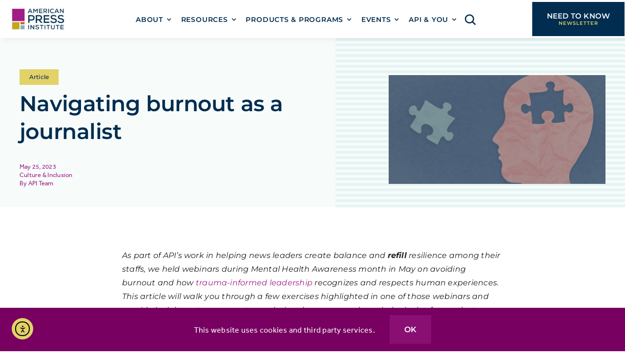

--- FILE ---
content_type: text/html; charset=UTF-8
request_url: https://americanpressinstitute.org/navigating-burnout-as-a-journalist/
body_size: 32443
content:
<!DOCTYPE html>
<html class="avada-html-layout-wide avada-html-header-position-top avada-is-100-percent-template" lang="en-US" prefix="og: http://ogp.me/ns# fb: http://ogp.me/ns/fb#">
<head>
	<meta http-equiv="X-UA-Compatible" content="IE=edge" />
	<meta http-equiv="Content-Type" content="text/html; charset=utf-8"/>
	<meta name="viewport" content="width=device-width, initial-scale=1" />
	<meta name='robots' content='index, follow, max-image-preview:large, max-snippet:-1, max-video-preview:-1' />

	<!-- This site is optimized with the Yoast SEO plugin v26.7 - https://yoast.com/wordpress/plugins/seo/ -->
	<title>Navigating burnout as a journalist - American Press Institute</title>
	<link rel="canonical" href="https://americanpressinstitute.org/navigating-burnout-as-a-journalist/" />
	<meta property="og:locale" content="en_US" />
	<meta property="og:type" content="article" />
	<meta property="og:title" content="Navigating burnout as a journalist" />
	<meta property="og:description" content="Ragland offers a “starter pack” for journalists to begin addressing burnout, although she notes that it’ll be difficult to level up until news organizations align in their vision and strategy to serve and support the whole journalist and not just the work of that journalist. " />
	<meta property="og:url" content="https://americanpressinstitute.org/navigating-burnout-as-a-journalist/" />
	<meta property="og:site_name" content="American Press Institute" />
	<meta property="article:published_time" content="2023-05-25T10:00:07+00:00" />
	<meta property="article:modified_time" content="2025-05-29T19:27:29+00:00" />
	<meta property="og:image" content="https://americanpressinstitute.org/wp-content/uploads/2023/05/1-1-1-1024x512.png" />
	<meta property="og:image:width" content="1024" />
	<meta property="og:image:height" content="512" />
	<meta property="og:image:type" content="image/png" />
	<meta name="author" content="API Team" />
	<meta name="twitter:card" content="summary_large_image" />
	<meta name="twitter:title" content="Navigating burnout as a journalist" />
	<meta name="twitter:image" content="https://americanpressinstitute.org/wp-content/uploads/2023/05/1-1-1.png" />
	<meta name="twitter:label1" content="Written by" />
	<meta name="twitter:data1" content="API Team" />
	<meta name="twitter:label2" content="Est. reading time" />
	<meta name="twitter:data2" content="6 minutes" />
	<script type="application/ld+json" class="yoast-schema-graph">{"@context":"https://schema.org","@graph":[{"@type":"Article","@id":"https://americanpressinstitute.org/navigating-burnout-as-a-journalist/#article","isPartOf":{"@id":"https://americanpressinstitute.org/navigating-burnout-as-a-journalist/"},"author":[{"@id":"https://americanpressinstitute.org/#/schema/person/c2dc9e6a145bf315af0512dc3a84b256"}],"headline":"Navigating burnout as a journalist","datePublished":"2023-05-25T10:00:07+00:00","dateModified":"2025-05-29T19:27:29+00:00","mainEntityOfPage":{"@id":"https://americanpressinstitute.org/navigating-burnout-as-a-journalist/"},"wordCount":1230,"publisher":{"@id":"https://americanpressinstitute.org/#organization"},"image":{"@id":"https://americanpressinstitute.org/navigating-burnout-as-a-journalist/#primaryimage"},"thumbnailUrl":"https://americanpressinstitute.org/wp-content/uploads/2023/05/1-1-2.png","keywords":["Culture &amp; Inclusion"],"articleSection":["Article"],"inLanguage":"en-US"},{"@type":"WebPage","@id":"https://americanpressinstitute.org/navigating-burnout-as-a-journalist/","url":"https://americanpressinstitute.org/navigating-burnout-as-a-journalist/","name":"Navigating burnout as a journalist - American Press Institute","isPartOf":{"@id":"https://americanpressinstitute.org/#website"},"primaryImageOfPage":{"@id":"https://americanpressinstitute.org/navigating-burnout-as-a-journalist/#primaryimage"},"image":{"@id":"https://americanpressinstitute.org/navigating-burnout-as-a-journalist/#primaryimage"},"thumbnailUrl":"https://americanpressinstitute.org/wp-content/uploads/2023/05/1-1-2.png","datePublished":"2023-05-25T10:00:07+00:00","dateModified":"2025-05-29T19:27:29+00:00","breadcrumb":{"@id":"https://americanpressinstitute.org/navigating-burnout-as-a-journalist/#breadcrumb"},"inLanguage":"en-US","potentialAction":[{"@type":"ReadAction","target":["https://americanpressinstitute.org/navigating-burnout-as-a-journalist/"]}]},{"@type":"ImageObject","inLanguage":"en-US","@id":"https://americanpressinstitute.org/navigating-burnout-as-a-journalist/#primaryimage","url":"https://americanpressinstitute.org/wp-content/uploads/2023/05/1-1-2.png","contentUrl":"https://americanpressinstitute.org/wp-content/uploads/2023/05/1-1-2.png","width":2160,"height":1080,"caption":"An illustration of a silhouette of a head with a puzzle piece missing, next to the fitting puzzle piece."},{"@type":"BreadcrumbList","@id":"https://americanpressinstitute.org/navigating-burnout-as-a-journalist/#breadcrumb","itemListElement":[{"@type":"ListItem","position":1,"name":"Home","item":"https://americanpressinstitute.org/"},{"@type":"ListItem","position":2,"name":"Navigating burnout as a journalist"}]},{"@type":"WebSite","@id":"https://americanpressinstitute.org/#website","url":"https://americanpressinstitute.org/","name":"American Press Institute","description":"Insights, tools and research to advance journalism","publisher":{"@id":"https://americanpressinstitute.org/#organization"},"potentialAction":[{"@type":"SearchAction","target":{"@type":"EntryPoint","urlTemplate":"https://americanpressinstitute.org/?s={search_term_string}"},"query-input":{"@type":"PropertyValueSpecification","valueRequired":true,"valueName":"search_term_string"}}],"inLanguage":"en-US"},{"@type":"Organization","@id":"https://americanpressinstitute.org/#organization","name":"American Press Institute","url":"https://americanpressinstitute.org/","logo":{"@type":"ImageObject","inLanguage":"en-US","@id":"https://americanpressinstitute.org/#/schema/logo/image/","url":"https://americanpressinstitute.org/wp-content/uploads/2023/09/api-logo-rgb-1000px-w-72ppi.jpg","contentUrl":"https://americanpressinstitute.org/wp-content/uploads/2023/09/api-logo-rgb-1000px-w-72ppi.jpg","width":1000,"height":534,"caption":"American Press Institute"},"image":{"@id":"https://americanpressinstitute.org/#/schema/logo/image/"}},{"@type":"Person","@id":"https://americanpressinstitute.org/#/schema/person/c2dc9e6a145bf315af0512dc3a84b256","name":"API Team","image":{"@type":"ImageObject","inLanguage":"en-US","@id":"https://americanpressinstitute.org/#/schema/person/image/34762575dfe03cbd88d6cef32b610510","url":"https://secure.gravatar.com/avatar/456f7c78d7fb5fb634a92a77201bd6d5c0ac2c373a05c29d1925ee8ba1b306ea?s=96&d=mm&r=g","contentUrl":"https://secure.gravatar.com/avatar/456f7c78d7fb5fb634a92a77201bd6d5c0ac2c373a05c29d1925ee8ba1b306ea?s=96&d=mm&r=g","caption":"API Team"},"url":"https://americanpressinstitute.org/author/noauthor/"}]}</script>
	<!-- / Yoast SEO plugin. -->


<link rel='dns-prefetch' href='//cdn.elementor.com' />
<link rel='dns-prefetch' href='//www.googletagmanager.com' />
<link rel="alternate" type="application/rss+xml" title="American Press Institute &raquo; Feed" href="https://americanpressinstitute.org/feed/" />
<link rel="alternate" type="application/rss+xml" title="American Press Institute &raquo; Comments Feed" href="https://americanpressinstitute.org/comments/feed/" />
								<link rel="icon" href="https://americanpressinstitute.org/wp-content/uploads/2023/09/favicon-32x32-1.png" type="image/png" />
		
					<!-- Apple Touch Icon -->
						<link rel="apple-touch-icon" sizes="180x180" href="https://americanpressinstitute.org/wp-content/uploads/2023/09/apple-touch-icon.png" type="image/png">
		
					<!-- Android Icon -->
						<link rel="icon" sizes="192x192" href="https://americanpressinstitute.org/wp-content/uploads/2023/09/android-chrome-192x192-1.png" type="image/png">
		
					<!-- MS Edge Icon -->
						<meta name="msapplication-TileImage" content="https://americanpressinstitute.org/wp-content/uploads/2023/09/api-favicon-270x270-1.png" type="image/png">
				<link rel="alternate" title="oEmbed (JSON)" type="application/json+oembed" href="https://americanpressinstitute.org/wp-json/oembed/1.0/embed?url=https%3A%2F%2Famericanpressinstitute.org%2Fnavigating-burnout-as-a-journalist%2F" />
<link rel="alternate" title="oEmbed (XML)" type="text/xml+oembed" href="https://americanpressinstitute.org/wp-json/oembed/1.0/embed?url=https%3A%2F%2Famericanpressinstitute.org%2Fnavigating-burnout-as-a-journalist%2F&#038;format=xml" />
					<meta name="description" content="As part of API’s work in helping news leaders create balance and refill resilience among their staffs, we held webinars during Mental Health Awareness month in May on avoiding burnout and how trauma-informed leadership recognizes and respects human experiences. This article will walk you through a few exercises highlighted in one of"/>
				
		<meta property="og:locale" content="en_US"/>
		<meta property="og:type" content="article"/>
		<meta property="og:site_name" content="American Press Institute"/>
		<meta property="og:title" content="Navigating burnout as a journalist - American Press Institute"/>
				<meta property="og:description" content="As part of API’s work in helping news leaders create balance and refill resilience among their staffs, we held webinars during Mental Health Awareness month in May on avoiding burnout and how trauma-informed leadership recognizes and respects human experiences. This article will walk you through a few exercises highlighted in one of"/>
				<meta property="og:url" content="https://americanpressinstitute.org/navigating-burnout-as-a-journalist/"/>
										<meta property="article:published_time" content="2023-05-25T10:00:07-04:00"/>
							<meta property="article:modified_time" content="2025-05-29T19:27:29-04:00"/>
								<meta name="author" content="API Team"/>
								<meta property="og:image" content="https://americanpressinstitute.org/wp-content/uploads/2023/05/1-1-2.png"/>
		<meta property="og:image:width" content="2160"/>
		<meta property="og:image:height" content="1080"/>
		<meta property="og:image:type" content="image/png"/>
				<style id='wp-img-auto-sizes-contain-inline-css' type='text/css'>
img:is([sizes=auto i],[sizes^="auto," i]){contain-intrinsic-size:3000px 1500px}
/*# sourceURL=wp-img-auto-sizes-contain-inline-css */
</style>
<link rel='stylesheet' id='wpra-lightbox-css' href='https://americanpressinstitute.org/wp-content/plugins/wp-rss-aggregator/core/css/jquery-colorbox.css?ver=2026-01-15_2-05' type='text/css' media='all' />
<link rel='stylesheet' id='layerslider-css' href='https://americanpressinstitute.org/wp-content/plugins/LayerSlider/assets/static/layerslider/css/layerslider.css?ver=2025-11-13_16-47' type='text/css' media='all' />
<style id='wp-block-library-inline-css' type='text/css'>
:root{--wp-block-synced-color:#7a00df;--wp-block-synced-color--rgb:122,0,223;--wp-bound-block-color:var(--wp-block-synced-color);--wp-editor-canvas-background:#ddd;--wp-admin-theme-color:#007cba;--wp-admin-theme-color--rgb:0,124,186;--wp-admin-theme-color-darker-10:#006ba1;--wp-admin-theme-color-darker-10--rgb:0,107,160.5;--wp-admin-theme-color-darker-20:#005a87;--wp-admin-theme-color-darker-20--rgb:0,90,135;--wp-admin-border-width-focus:2px}@media (min-resolution:192dpi){:root{--wp-admin-border-width-focus:1.5px}}.wp-element-button{cursor:pointer}:root .has-very-light-gray-background-color{background-color:#eee}:root .has-very-dark-gray-background-color{background-color:#313131}:root .has-very-light-gray-color{color:#eee}:root .has-very-dark-gray-color{color:#313131}:root .has-vivid-green-cyan-to-vivid-cyan-blue-gradient-background{background:linear-gradient(135deg,#00d084,#0693e3)}:root .has-purple-crush-gradient-background{background:linear-gradient(135deg,#34e2e4,#4721fb 50%,#ab1dfe)}:root .has-hazy-dawn-gradient-background{background:linear-gradient(135deg,#faaca8,#dad0ec)}:root .has-subdued-olive-gradient-background{background:linear-gradient(135deg,#fafae1,#67a671)}:root .has-atomic-cream-gradient-background{background:linear-gradient(135deg,#fdd79a,#004a59)}:root .has-nightshade-gradient-background{background:linear-gradient(135deg,#330968,#31cdcf)}:root .has-midnight-gradient-background{background:linear-gradient(135deg,#020381,#2874fc)}:root{--wp--preset--font-size--normal:16px;--wp--preset--font-size--huge:42px}.has-regular-font-size{font-size:1em}.has-larger-font-size{font-size:2.625em}.has-normal-font-size{font-size:var(--wp--preset--font-size--normal)}.has-huge-font-size{font-size:var(--wp--preset--font-size--huge)}.has-text-align-center{text-align:center}.has-text-align-left{text-align:left}.has-text-align-right{text-align:right}.has-fit-text{white-space:nowrap!important}#end-resizable-editor-section{display:none}.aligncenter{clear:both}.items-justified-left{justify-content:flex-start}.items-justified-center{justify-content:center}.items-justified-right{justify-content:flex-end}.items-justified-space-between{justify-content:space-between}.screen-reader-text{border:0;clip-path:inset(50%);height:1px;margin:-1px;overflow:hidden;padding:0;position:absolute;width:1px;word-wrap:normal!important}.screen-reader-text:focus{background-color:#ddd;clip-path:none;color:#444;display:block;font-size:1em;height:auto;left:5px;line-height:normal;padding:15px 23px 14px;text-decoration:none;top:5px;width:auto;z-index:100000}html :where(.has-border-color){border-style:solid}html :where([style*=border-top-color]){border-top-style:solid}html :where([style*=border-right-color]){border-right-style:solid}html :where([style*=border-bottom-color]){border-bottom-style:solid}html :where([style*=border-left-color]){border-left-style:solid}html :where([style*=border-width]){border-style:solid}html :where([style*=border-top-width]){border-top-style:solid}html :where([style*=border-right-width]){border-right-style:solid}html :where([style*=border-bottom-width]){border-bottom-style:solid}html :where([style*=border-left-width]){border-left-style:solid}html :where(img[class*=wp-image-]){height:auto;max-width:100%}:where(figure){margin:0 0 1em}html :where(.is-position-sticky){--wp-admin--admin-bar--position-offset:var(--wp-admin--admin-bar--height,0px)}@media screen and (max-width:600px){html :where(.is-position-sticky){--wp-admin--admin-bar--position-offset:0px}}

/*# sourceURL=wp-block-library-inline-css */
</style><style id='global-styles-inline-css' type='text/css'>
:root{--wp--preset--aspect-ratio--square: 1;--wp--preset--aspect-ratio--4-3: 4/3;--wp--preset--aspect-ratio--3-4: 3/4;--wp--preset--aspect-ratio--3-2: 3/2;--wp--preset--aspect-ratio--2-3: 2/3;--wp--preset--aspect-ratio--16-9: 16/9;--wp--preset--aspect-ratio--9-16: 9/16;--wp--preset--color--black: #000000;--wp--preset--color--cyan-bluish-gray: #abb8c3;--wp--preset--color--white: #ffffff;--wp--preset--color--pale-pink: #f78da7;--wp--preset--color--vivid-red: #cf2e2e;--wp--preset--color--luminous-vivid-orange: #ff6900;--wp--preset--color--luminous-vivid-amber: #fcb900;--wp--preset--color--light-green-cyan: #7bdcb5;--wp--preset--color--vivid-green-cyan: #00d084;--wp--preset--color--pale-cyan-blue: #8ed1fc;--wp--preset--color--vivid-cyan-blue: #0693e3;--wp--preset--color--vivid-purple: #9b51e0;--wp--preset--color--awb-color-1: #ffffff;--wp--preset--color--awb-color-2: #e8edf1;--wp--preset--color--awb-color-3: #d2dbe2;--wp--preset--color--awb-color-4: #ff6d20;--wp--preset--color--awb-color-5: #63717f;--wp--preset--color--awb-color-6: #45505a;--wp--preset--color--awb-color-7: #323a41;--wp--preset--color--awb-color-8: #191d21;--wp--preset--color--awb-color-custom-1: #002d50;--wp--preset--color--awb-color-custom-2: #a11c85;--wp--preset--color--awb-color-custom-3: #7db6b6;--wp--preset--color--awb-color-custom-4: #e3d268;--wp--preset--color--awb-color-custom-5: #e54f22;--wp--preset--color--awb-color-custom-6: #434f6b;--wp--preset--color--awb-color-custom-7: #73788d;--wp--preset--color--awb-color-custom-8: #bcbeca;--wp--preset--color--awb-color-custom-9: #890f73;--wp--preset--color--awb-color-custom-10: #770061;--wp--preset--color--awb-color-custom-11: #e5bcd8;--wp--preset--color--awb-color-custom-12: #58928c;--wp--preset--color--awb-color-custom-13: #d5edec;--wp--preset--color--awb-color-custom-14: #c1a61d;--wp--preset--color--awb-color-custom-15: #aa9229;--wp--preset--color--awb-color-custom-16: #e4e1a7;--wp--preset--color--awb-color-custom-17: #0a3e67;--wp--preset--gradient--vivid-cyan-blue-to-vivid-purple: linear-gradient(135deg,rgb(6,147,227) 0%,rgb(155,81,224) 100%);--wp--preset--gradient--light-green-cyan-to-vivid-green-cyan: linear-gradient(135deg,rgb(122,220,180) 0%,rgb(0,208,130) 100%);--wp--preset--gradient--luminous-vivid-amber-to-luminous-vivid-orange: linear-gradient(135deg,rgb(252,185,0) 0%,rgb(255,105,0) 100%);--wp--preset--gradient--luminous-vivid-orange-to-vivid-red: linear-gradient(135deg,rgb(255,105,0) 0%,rgb(207,46,46) 100%);--wp--preset--gradient--very-light-gray-to-cyan-bluish-gray: linear-gradient(135deg,rgb(238,238,238) 0%,rgb(169,184,195) 100%);--wp--preset--gradient--cool-to-warm-spectrum: linear-gradient(135deg,rgb(74,234,220) 0%,rgb(151,120,209) 20%,rgb(207,42,186) 40%,rgb(238,44,130) 60%,rgb(251,105,98) 80%,rgb(254,248,76) 100%);--wp--preset--gradient--blush-light-purple: linear-gradient(135deg,rgb(255,206,236) 0%,rgb(152,150,240) 100%);--wp--preset--gradient--blush-bordeaux: linear-gradient(135deg,rgb(254,205,165) 0%,rgb(254,45,45) 50%,rgb(107,0,62) 100%);--wp--preset--gradient--luminous-dusk: linear-gradient(135deg,rgb(255,203,112) 0%,rgb(199,81,192) 50%,rgb(65,88,208) 100%);--wp--preset--gradient--pale-ocean: linear-gradient(135deg,rgb(255,245,203) 0%,rgb(182,227,212) 50%,rgb(51,167,181) 100%);--wp--preset--gradient--electric-grass: linear-gradient(135deg,rgb(202,248,128) 0%,rgb(113,206,126) 100%);--wp--preset--gradient--midnight: linear-gradient(135deg,rgb(2,3,129) 0%,rgb(40,116,252) 100%);--wp--preset--font-size--small: 12px;--wp--preset--font-size--medium: 20px;--wp--preset--font-size--large: 24px;--wp--preset--font-size--x-large: 42px;--wp--preset--font-size--normal: 16px;--wp--preset--font-size--xlarge: 32px;--wp--preset--font-size--huge: 48px;--wp--preset--spacing--20: 0.44rem;--wp--preset--spacing--30: 0.67rem;--wp--preset--spacing--40: 1rem;--wp--preset--spacing--50: 1.5rem;--wp--preset--spacing--60: 2.25rem;--wp--preset--spacing--70: 3.38rem;--wp--preset--spacing--80: 5.06rem;--wp--preset--shadow--natural: 6px 6px 9px rgba(0, 0, 0, 0.2);--wp--preset--shadow--deep: 12px 12px 50px rgba(0, 0, 0, 0.4);--wp--preset--shadow--sharp: 6px 6px 0px rgba(0, 0, 0, 0.2);--wp--preset--shadow--outlined: 6px 6px 0px -3px rgb(255, 255, 255), 6px 6px rgb(0, 0, 0);--wp--preset--shadow--crisp: 6px 6px 0px rgb(0, 0, 0);}:where(.is-layout-flex){gap: 0.5em;}:where(.is-layout-grid){gap: 0.5em;}body .is-layout-flex{display: flex;}.is-layout-flex{flex-wrap: wrap;align-items: center;}.is-layout-flex > :is(*, div){margin: 0;}body .is-layout-grid{display: grid;}.is-layout-grid > :is(*, div){margin: 0;}:where(.wp-block-columns.is-layout-flex){gap: 2em;}:where(.wp-block-columns.is-layout-grid){gap: 2em;}:where(.wp-block-post-template.is-layout-flex){gap: 1.25em;}:where(.wp-block-post-template.is-layout-grid){gap: 1.25em;}.has-black-color{color: var(--wp--preset--color--black) !important;}.has-cyan-bluish-gray-color{color: var(--wp--preset--color--cyan-bluish-gray) !important;}.has-white-color{color: var(--wp--preset--color--white) !important;}.has-pale-pink-color{color: var(--wp--preset--color--pale-pink) !important;}.has-vivid-red-color{color: var(--wp--preset--color--vivid-red) !important;}.has-luminous-vivid-orange-color{color: var(--wp--preset--color--luminous-vivid-orange) !important;}.has-luminous-vivid-amber-color{color: var(--wp--preset--color--luminous-vivid-amber) !important;}.has-light-green-cyan-color{color: var(--wp--preset--color--light-green-cyan) !important;}.has-vivid-green-cyan-color{color: var(--wp--preset--color--vivid-green-cyan) !important;}.has-pale-cyan-blue-color{color: var(--wp--preset--color--pale-cyan-blue) !important;}.has-vivid-cyan-blue-color{color: var(--wp--preset--color--vivid-cyan-blue) !important;}.has-vivid-purple-color{color: var(--wp--preset--color--vivid-purple) !important;}.has-black-background-color{background-color: var(--wp--preset--color--black) !important;}.has-cyan-bluish-gray-background-color{background-color: var(--wp--preset--color--cyan-bluish-gray) !important;}.has-white-background-color{background-color: var(--wp--preset--color--white) !important;}.has-pale-pink-background-color{background-color: var(--wp--preset--color--pale-pink) !important;}.has-vivid-red-background-color{background-color: var(--wp--preset--color--vivid-red) !important;}.has-luminous-vivid-orange-background-color{background-color: var(--wp--preset--color--luminous-vivid-orange) !important;}.has-luminous-vivid-amber-background-color{background-color: var(--wp--preset--color--luminous-vivid-amber) !important;}.has-light-green-cyan-background-color{background-color: var(--wp--preset--color--light-green-cyan) !important;}.has-vivid-green-cyan-background-color{background-color: var(--wp--preset--color--vivid-green-cyan) !important;}.has-pale-cyan-blue-background-color{background-color: var(--wp--preset--color--pale-cyan-blue) !important;}.has-vivid-cyan-blue-background-color{background-color: var(--wp--preset--color--vivid-cyan-blue) !important;}.has-vivid-purple-background-color{background-color: var(--wp--preset--color--vivid-purple) !important;}.has-black-border-color{border-color: var(--wp--preset--color--black) !important;}.has-cyan-bluish-gray-border-color{border-color: var(--wp--preset--color--cyan-bluish-gray) !important;}.has-white-border-color{border-color: var(--wp--preset--color--white) !important;}.has-pale-pink-border-color{border-color: var(--wp--preset--color--pale-pink) !important;}.has-vivid-red-border-color{border-color: var(--wp--preset--color--vivid-red) !important;}.has-luminous-vivid-orange-border-color{border-color: var(--wp--preset--color--luminous-vivid-orange) !important;}.has-luminous-vivid-amber-border-color{border-color: var(--wp--preset--color--luminous-vivid-amber) !important;}.has-light-green-cyan-border-color{border-color: var(--wp--preset--color--light-green-cyan) !important;}.has-vivid-green-cyan-border-color{border-color: var(--wp--preset--color--vivid-green-cyan) !important;}.has-pale-cyan-blue-border-color{border-color: var(--wp--preset--color--pale-cyan-blue) !important;}.has-vivid-cyan-blue-border-color{border-color: var(--wp--preset--color--vivid-cyan-blue) !important;}.has-vivid-purple-border-color{border-color: var(--wp--preset--color--vivid-purple) !important;}.has-vivid-cyan-blue-to-vivid-purple-gradient-background{background: var(--wp--preset--gradient--vivid-cyan-blue-to-vivid-purple) !important;}.has-light-green-cyan-to-vivid-green-cyan-gradient-background{background: var(--wp--preset--gradient--light-green-cyan-to-vivid-green-cyan) !important;}.has-luminous-vivid-amber-to-luminous-vivid-orange-gradient-background{background: var(--wp--preset--gradient--luminous-vivid-amber-to-luminous-vivid-orange) !important;}.has-luminous-vivid-orange-to-vivid-red-gradient-background{background: var(--wp--preset--gradient--luminous-vivid-orange-to-vivid-red) !important;}.has-very-light-gray-to-cyan-bluish-gray-gradient-background{background: var(--wp--preset--gradient--very-light-gray-to-cyan-bluish-gray) !important;}.has-cool-to-warm-spectrum-gradient-background{background: var(--wp--preset--gradient--cool-to-warm-spectrum) !important;}.has-blush-light-purple-gradient-background{background: var(--wp--preset--gradient--blush-light-purple) !important;}.has-blush-bordeaux-gradient-background{background: var(--wp--preset--gradient--blush-bordeaux) !important;}.has-luminous-dusk-gradient-background{background: var(--wp--preset--gradient--luminous-dusk) !important;}.has-pale-ocean-gradient-background{background: var(--wp--preset--gradient--pale-ocean) !important;}.has-electric-grass-gradient-background{background: var(--wp--preset--gradient--electric-grass) !important;}.has-midnight-gradient-background{background: var(--wp--preset--gradient--midnight) !important;}.has-small-font-size{font-size: var(--wp--preset--font-size--small) !important;}.has-medium-font-size{font-size: var(--wp--preset--font-size--medium) !important;}.has-large-font-size{font-size: var(--wp--preset--font-size--large) !important;}.has-x-large-font-size{font-size: var(--wp--preset--font-size--x-large) !important;}
/*# sourceURL=global-styles-inline-css */
</style>

<style id='classic-theme-styles-inline-css' type='text/css'>
/*! This file is auto-generated */
.wp-block-button__link{color:#fff;background-color:#32373c;border-radius:9999px;box-shadow:none;text-decoration:none;padding:calc(.667em + 2px) calc(1.333em + 2px);font-size:1.125em}.wp-block-file__button{background:#32373c;color:#fff;text-decoration:none}
/*# sourceURL=/wp-includes/css/classic-themes.min.css */
</style>
<link rel='stylesheet' id='pps-series-overview-style-css' href='https://americanpressinstitute.org/wp-content/plugins/publishpress-series-pro/css/series-overview.css?ver=2025-11-18_2-53' type='text/css' media='all' />
<link rel='stylesheet' id='pps-post-list-box-frontend-css' href='https://americanpressinstitute.org/wp-content/plugins/publishpress-series-pro/includes-pro/addons/post-list-box/classes/../assets/css/post-list-box-frontend.css?ver=2025-11-18_2-53' type='text/css' media='all' />
<link rel='stylesheet' id='ea11y-widget-fonts-css' href='https://americanpressinstitute.org/wp-content/plugins/pojo-accessibility/assets/build/fonts.css?ver=2025-12-11_0-30' type='text/css' media='all' />
<link rel='stylesheet' id='ea11y-skip-link-css' href='https://americanpressinstitute.org/wp-content/plugins/pojo-accessibility/assets/build/skip-link.css?ver=2025-12-11_0-30' type='text/css' media='all' />
<link rel='stylesheet' id='american-press-institute-css' href='https://americanpressinstitute.org/wp-content/themes/Avada-Child-Theme/assets/css/chart.min.css?ver=2024-05-16_9-24' type='text/css' media='all' />
<link rel='stylesheet' id='tablepress-default-css' href='https://americanpressinstitute.org/wp-content/tablepress-combined.min.css?ver=2025-12-16_6-54' type='text/css' media='all' />
<link rel='stylesheet' id='pps-series-post-details-frontend-css' href='https://americanpressinstitute.org/wp-content/plugins/publishpress-series-pro/includes-pro/addons/post-details/assets/css/series-post-details-frontend.css?ver=2025-11-18_2-53' type='text/css' media='all' />
<link rel='stylesheet' id='child-style-css' href='https://americanpressinstitute.org/wp-content/themes/Avada-Child-Theme/style.css?ver=2023-11-17_0-46' type='text/css' media='all' />
<link rel='stylesheet' id='fusion-dynamic-css-css' href='https://americanpressinstitute.org/wp-content/uploads/fusion-styles/f5264a6aaf5068c97663db62f9b2a4a4.min.css?ver=2026-01-20_0-14' type='text/css' media='all' />
		<script type="text/javascript" src="//use.typekit.net/kbt2len.js"></script>
		<script type="text/javascript">try{Typekit.load();}catch(e){}</script>
		<script type="text/javascript" src="https://americanpressinstitute.org/wp-includes/js/jquery/jquery.min.js?ver=2023-08-28_13-14" id="jquery-core-js"></script>
<script type="text/javascript" id="layerslider-utils-js-extra">
/* <![CDATA[ */
var LS_Meta = {"v":"7.15.1","fixGSAP":"1"};
//# sourceURL=layerslider-utils-js-extra
/* ]]> */
</script>
<script type="text/javascript" src="https://americanpressinstitute.org/wp-content/plugins/LayerSlider/assets/static/layerslider/js/layerslider.utils.js?ver=2025-11-13_16-47" id="layerslider-utils-js"></script>
<script type="text/javascript" src="https://americanpressinstitute.org/wp-content/plugins/LayerSlider/assets/static/layerslider/js/layerslider.kreaturamedia.jquery.js?ver=2025-11-13_16-47" id="layerslider-js"></script>
<script type="text/javascript" src="https://americanpressinstitute.org/wp-content/plugins/LayerSlider/assets/static/layerslider/js/layerslider.transitions.js?ver=2025-11-13_16-47" id="layerslider-transitions-js"></script>

<!-- Google tag (gtag.js) snippet added by Site Kit -->
<!-- Google Analytics snippet added by Site Kit -->
<script type="text/javascript" src="https://www.googletagmanager.com/gtag/js?id=GT-W6KQ52T" id="google_gtagjs-js" async></script>
<script type="text/javascript" id="google_gtagjs-js-after">
/* <![CDATA[ */
window.dataLayer = window.dataLayer || [];function gtag(){dataLayer.push(arguments);}
gtag("set","linker",{"domains":["americanpressinstitute.org"]});
gtag("js", new Date());
gtag("set", "developer_id.dZTNiMT", true);
gtag("config", "GT-W6KQ52T");
//# sourceURL=google_gtagjs-js-after
/* ]]> */
</script>
<meta name="generator" content="Powered by LayerSlider 7.15.1 - Build Heros, Sliders, and Popups. Create Animations and Beautiful, Rich Web Content as Easy as Never Before on WordPress." />
<!-- LayerSlider updates and docs at: https://layerslider.com -->
<link rel="https://api.w.org/" href="https://americanpressinstitute.org/wp-json/" /><link rel="alternate" title="JSON" type="application/json" href="https://americanpressinstitute.org/wp-json/wp/v2/posts/20799" /><link rel="EditURI" type="application/rsd+xml" title="RSD" href="https://americanpressinstitute.org/xmlrpc.php?rsd" />
<link rel='shortlink' href='https://americanpressinstitute.org/?p=20799' />
<style type="text/css">
.feedzy-rss-link-icon:after {
	content: url("https://americanpressinstitute.org/wp-content/plugins/feedzy-rss-feeds/img/external-link.png");
	margin-left: 3px;
}
</style>
		<meta name="generator" content="Site Kit by Google 1.170.0" />		<script type="text/javascript">
				(function(c,l,a,r,i,t,y){
					c[a]=c[a]||function(){(c[a].q=c[a].q||[]).push(arguments)};t=l.createElement(r);t.async=1;
					t.src="https://www.clarity.ms/tag/"+i+"?ref=wordpress";y=l.getElementsByTagName(r)[0];y.parentNode.insertBefore(t,y);
				})(window, document, "clarity", "script", "qr5dg5ucin");
		</script>
		<link rel="preload" href="https://americanpressinstitute.org/wp-content/themes/Avada/includes/lib/assets/fonts/icomoon/awb-icons.woff" as="font" type="font/woff" crossorigin><link rel="preload" href="//americanpressinstitute.org/wp-content/themes/Avada/includes/lib/assets/fonts/fontawesome/webfonts/fa-brands-400.woff2" as="font" type="font/woff2" crossorigin><link rel="preload" href="//americanpressinstitute.org/wp-content/themes/Avada/includes/lib/assets/fonts/fontawesome/webfonts/fa-regular-400.woff2" as="font" type="font/woff2" crossorigin><link rel="preload" href="//americanpressinstitute.org/wp-content/themes/Avada/includes/lib/assets/fonts/fontawesome/webfonts/fa-solid-900.woff2" as="font" type="font/woff2" crossorigin><link rel="preload" href="https://americanpressinstitute.org/wp-content/uploads/fusion-icons/digital-agency-icon-set/fonts/digital.ttf?exhcqw" as="font" type="font/ttf" crossorigin><link rel="preload" href="https://americanpressinstitute.org/wp-content/uploads/fusion-icons/accountant-pro-icon-set/fonts/Accountant-Pro.ttf?ym7fev" as="font" type="font/ttf" crossorigin><link rel="preload" href="https://americanpressinstitute.org/wp-content/uploads/fusion-icons/magazine-v3/fonts/magazine.ttf?83ek2q" as="font" type="font/ttf" crossorigin><style type="text/css" id="css-fb-visibility">@media screen and (max-width: 800px){.fusion-no-small-visibility{display:none !important;}body .sm-text-align-center{text-align:center !important;}body .sm-text-align-left{text-align:left !important;}body .sm-text-align-right{text-align:right !important;}body .sm-text-align-justify{text-align:justify !important;}body .sm-flex-align-center{justify-content:center !important;}body .sm-flex-align-flex-start{justify-content:flex-start !important;}body .sm-flex-align-flex-end{justify-content:flex-end !important;}body .sm-mx-auto{margin-left:auto !important;margin-right:auto !important;}body .sm-ml-auto{margin-left:auto !important;}body .sm-mr-auto{margin-right:auto !important;}body .fusion-absolute-position-small{position:absolute;width:100%;}.awb-sticky.awb-sticky-small{ position: sticky; top: var(--awb-sticky-offset,0); }}@media screen and (min-width: 801px) and (max-width: 1100px){.fusion-no-medium-visibility{display:none !important;}body .md-text-align-center{text-align:center !important;}body .md-text-align-left{text-align:left !important;}body .md-text-align-right{text-align:right !important;}body .md-text-align-justify{text-align:justify !important;}body .md-flex-align-center{justify-content:center !important;}body .md-flex-align-flex-start{justify-content:flex-start !important;}body .md-flex-align-flex-end{justify-content:flex-end !important;}body .md-mx-auto{margin-left:auto !important;margin-right:auto !important;}body .md-ml-auto{margin-left:auto !important;}body .md-mr-auto{margin-right:auto !important;}body .fusion-absolute-position-medium{position:absolute;width:100%;}.awb-sticky.awb-sticky-medium{ position: sticky; top: var(--awb-sticky-offset,0); }}@media screen and (min-width: 1101px){.fusion-no-large-visibility{display:none !important;}body .lg-text-align-center{text-align:center !important;}body .lg-text-align-left{text-align:left !important;}body .lg-text-align-right{text-align:right !important;}body .lg-text-align-justify{text-align:justify !important;}body .lg-flex-align-center{justify-content:center !important;}body .lg-flex-align-flex-start{justify-content:flex-start !important;}body .lg-flex-align-flex-end{justify-content:flex-end !important;}body .lg-mx-auto{margin-left:auto !important;margin-right:auto !important;}body .lg-ml-auto{margin-left:auto !important;}body .lg-mr-auto{margin-right:auto !important;}body .fusion-absolute-position-large{position:absolute;width:100%;}.awb-sticky.awb-sticky-large{ position: sticky; top: var(--awb-sticky-offset,0); }}</style>		<style type="text/css" id="wp-custom-css">
			/* NAVIGATION */
.cta-label .fusion-button-text:after {
  color:#E3D268;  
	content: 'newsletter';
    display: block;
    font-size: 10px;
    text-transform: uppercase;
    letter-spacing: 1px;
    text-align: center;
}

/* PERSON */
.person-desc {
    padding: 20px !important;
	min-height:230px;
	margin-bottom:20px;
}
.person-author-wrapper span {
	color:var(--awb-custom_color_1);
	
}
.fusion-person .person-desc .person-author .person-title {
	font-size:16px;
	margin-top:10px;
}
.fusion-person-icon-bottom .fusion-social-networks {
    margin-top: 5px;
}
.main-menu-cta-container {
	right:1vw;
}


/* Social Media */
.footer-sm a img {
	width:24px;
}

/* Footer */

.footer-subbrands-menu ul {
	margin-top:-6px;
}
.footer-subbrands-menu:before {
	  content: 'API Products & Programs';
    color: #7DB6B6;
    position: relative;
    top: 16px;
	text-transform:uppercase;
	font-size:12px;
	font-weight:bold;
	letter-spacing:1px;

}

.footer-menu nav > ul > li > a {
	font-weight:bold;
}
@media only screen and (max-width: 800px) {
	ul#menu-api-products-programs {
    display: flex;
    flex-direction: column;
		margin-top:20px
	}
	.footer-subbrands-menu:before {
		top:24px;
	}
}
.footer-menu nav > ul > li > a {
	pointer-events:none;
}


/* RSS Aggregator */

ul.rss-aggregator li {
	list-style:none;
	padding-right: 40px;
	margin-bottom:40px;
}


@media (min-width: 990px) {
	ul.rss-aggregator {
	display: flex;
    flex-direction: row;
}
ul.rss-aggregator li {
	width:33%;
	
	}
}

/* Testimonials */
.fusion-testimonials blockquote q {
background-color:var(--awb-custom_color_13) !important;
	padding:50px !important;
	font-size:20px!important;
	line-height:1.4em !important;
	
}
.fusion-testimonials blockquote .awb-quote {
	padding:50px !important;
}
.fusion-testimonials .reviews .author:after {
    border-top-color: var(--awb-custom_color_13) !important;
}
.fusion-testimonials blockquote .awb-quote-content,
.fusion-testimonials .company-name {
	letter-spacing: 0.025em;
}
.fusion-testimonials .company-name {
	color:#0a3e67 !important;
}

.fusion-body blockquote {
	background: #f5f5f5;
}




/* CARDS */
.fusion-posts-container .fusion-flexslider .slides img {
	min-height:180px;
	max-height:180px;
	object-fit:cover;
}

/* META */
.fusion-meta-tb.stacked {
	gap:6px;
}
span.fusion-tb-author span:before {
    content: 'By ';
}

/* Archive Cards */
#wrapper #main .fusion-blog-shortcode .entry-title, .fusion-blog-shortcode .entry-title {
	line-height: 2rem;
  margin-bottom: 18px;
	font-size:24px;
}

/* Pullquotes */
.pullquote {
		font-size: 20px;
    font-style: italic;
    line-height: 1.6em;
    width: 100%;
    margin: 40px 0 10px 0;
    color: var(--awb-custom_color_1) !important;
    font-weight: bold;
    background: #D5EDEC;
    padding: 40px;
	position:relative;
}
.pullquote:before {
    content: '"';
    position: absolute;
    top: 53px;
    left: 20px;
    font-family: Montserrat;
    font-size: 100px;
    opacity: 0.1;
}

.main-menu-cta-container {
	right:1vw;
}

/* Sidebar */
/* Series */
.seriesbox .center > a {
	/*pointer-events:none;*/
	display:none;
}
.serieslist-li,
.serieslist-li-current {
	list-style:none;
	margin-bottom:18px;
	
	
}	
.serieslist-li-current {
	font-weight:bold;
}
.serieslist-li a, .serieslist-li-current {
	font-size:15px;
}

.serieslist-ul {
	margin-left:30px;
}
.serieslist-ul li:first-child {
	margin-left:-20px;
	padding-bottom:20px;
	border-bottom:none;
	background:none;
	font-size:20px;
	line-height:1.8rem !important;
	text-transform:uppercase;
}
.serieslist-ul li:first-child a {
	margin-left:-20px;
	border-bottom:none;
	background:none;
	font-size:20px;
	line-height:1.8rem !important;
	font-weight:bold;
}
.serieslist-ul li:nth-child(2) {
	border-top:1px solid #a11c85;
}
.serieslist-ul li {
	border-bottom:1px solid #a11c85;
	margin-top:0;
	margin-bottom:0;
	
	background:#ffffff90;
	line-height:1.5rem !important;
	letter-spacing:0;
}
.serieslist-ul li a:hover {
	background:#a11c8530;
}
.serieslist-ul li a,
.serieslist-ul .serieslist-li-current {
	text-decoration:none !important;
	padding:20px;
	display:block;
}

/* Series - Updated PublishPress Pro plugin - new styling needed */
.pps-post-list-box {
    background-color: #ffffff !important;
    border: 0 !important;
    border-radius: 0;
    padding: 0;
}
.pps-post-thumbnail,
.pps-post-meta, h3.pps-post-list-title {
	display:none;
}
.pps-post-list.list .pps-post-item:first-child {
	margin-left:-20px;
}
.pps-post-list.list .pps-post-item:first-child h4 a {
	font-size:20px !important;
	    line-height: 1.8rem !important;
    text-transform: uppercase;
	font-family:inherit;
	color:#191d21;
}

.pps-post-item {
	padding:0 !important;
}
.pps-post-item.current-post {
	background:white !important;
	border:none !important;
}

h4.pps-post-title {
	margin-bottom:0 !important;
}
.pps-post-title a {
	color:#a11c85 !important;
	padding:20px;
	display:block;
}
.pps-post-title a:hover {
	background-color:#a11c8510 !important;
	
}
/*
.category-article .fusion-content-tb p:first-child {
	font-size:20px;
	font-weight:500;
	color:#002d50;
	line-height: 32px;
} */

.top-updates-banner a {
	color:white;
}

/* Counter boxes */
.fusion-counters-box .fusion-counter-box .counter-box-container {
    padding: 40px;
    border: 0px solid var(--awb-border-color);
    background-color: #d4edec6e;
}

.fusion-counters-box .content-box-counter {
  
    font-weight: bold;
}

.survey-alumni-years .awb-menu__sub-ul {
	width:100%;
}

.fusion-accordian .panel-body td {
    padding: 8px 20px;
}

/* BLOG SECTION */
#wrapper #main .fusion-blog-shortcode .entry-title, .fusion-blog-shortcode .entry-title {display: -webkit-box;
    -webkit-box-orient: vertical;
    -webkit-line-clamp: 5;
    overflow: hidden;
    text-overflow: ellipsis;}

/* Culture-Inclusion 
.awb-menu_row .menu-text {font-weight:bold;}*/ 

.awb-imageframe-caption-title {
	display:none;
}
.awb-imageframe-caption {
    background: var(--awb-custom_color_10);
    color: white;
    font-size: 14px;
}
.awb-imageframe-caption-text {
    padding: 10px 20px 10px;
}		</style>
				<script type="text/javascript">
			var doc = document.documentElement;
			doc.setAttribute( 'data-useragent', navigator.userAgent );
		</script>
		
	</head>

<body class="wp-singular post-template-default single single-post postid-20799 single-format-standard wp-theme-Avada wp-child-theme-Avada-Child-Theme ally-default awb-no-sidebars fusion-image-hovers fusion-pagination-sizing fusion-button_type-flat fusion-button_span-no fusion-button_gradient-linear avada-image-rollover-circle-yes avada-image-rollover-no fusion-body ltr fusion-sticky-header no-tablet-sticky-header no-mobile-sticky-header no-mobile-slidingbar no-mobile-totop fusion-sub-menu-fade mobile-logo-pos-left layout-wide-mode avada-has-boxed-modal-shadow- layout-scroll-offset-full avada-has-zero-margin-offset-top fusion-top-header menu-text-align-center mobile-menu-design-classic fusion-show-pagination-text fusion-header-layout-v3 avada-responsive avada-footer-fx-none avada-menu-highlight-style-bar fusion-search-form-clean fusion-main-menu-search-overlay fusion-avatar-circle avada-dropdown-styles avada-blog-layout-large avada-blog-archive-layout-large avada-header-shadow-no avada-menu-icon-position-left avada-has-megamenu-shadow avada-has-mobile-menu-search avada-has-main-nav-search-icon avada-has-breadcrumb-mobile-hidden avada-has-titlebar-bar_and_content avada-header-border-color-full-transparent avada-has-pagination-width_height avada-flyout-menu-direction-fade avada-ec-views-v1 awb-link-decoration" data-awb-post-id="20799">
			<script>
			const onSkipLinkClick = () => {
				const htmlElement = document.querySelector('html');

				htmlElement.style['scroll-behavior'] = 'smooth';

				setTimeout( () => htmlElement.style['scroll-behavior'] = null, 1000 );
			}
			document.addEventListener("DOMContentLoaded", () => {
				if (!document.querySelector('#content')) {
					document.querySelector('.ea11y-skip-to-content-link').remove();
				}
			});
		</script>
		<nav aria-label="Skip to content navigation">
			<a class="ea11y-skip-to-content-link"
				href="#content"
				tabindex="1"
				onclick="onSkipLinkClick()"
			>
				Skip to content
				<svg width="24" height="24" viewBox="0 0 24 24" fill="none" role="presentation">
					<path d="M18 6V12C18 12.7956 17.6839 13.5587 17.1213 14.1213C16.5587 14.6839 15.7956 15 15 15H5M5 15L9 11M5 15L9 19"
								stroke="black"
								stroke-width="1.5"
								stroke-linecap="round"
								stroke-linejoin="round"
					/>
				</svg>
			</a>
			<div class="ea11y-skip-to-content-backdrop"></div>
		</nav>

			<a class="skip-link screen-reader-text" href="#content">Skip to content</a>

	<div id="boxed-wrapper">
		
		<div id="wrapper" class="fusion-wrapper">
			<div id="home" style="position:relative;top:-1px;"></div>
												<div class="fusion-tb-header"><div class="fusion-fullwidth fullwidth-box fusion-builder-row-1 fusion-flex-container has-pattern-background has-mask-background hundred-percent-fullwidth non-hundred-percent-height-scrolling fusion-sticky-container fusion-custom-z-index" style="--awb-border-sizes-left:10px;--awb-border-sizes-right:10px;--awb-border-color:var(--awb-color1);--awb-border-radius-top-left:0px;--awb-border-radius-top-right:0px;--awb-border-radius-bottom-right:0px;--awb-border-radius-bottom-left:0px;--awb-z-index:9999;--awb-padding-top:0px;--awb-padding-right:0px;--awb-padding-bottom:0px;--awb-padding-left:0px;--awb-background-color:var(--awb-color1);--awb-sticky-background-color:var(--awb-color1) !important;--awb-flex-wrap:nowrap;--awb-box-shadow: 5px 5px 10px hsla(var(--awb-color8-h),var(--awb-color8-s),calc(var(--awb-color8-l) - 10%),calc(var(--awb-color8-a) - 95%));" data-transition-offset="0" data-scroll-offset="0" data-sticky-small-visibility="1" data-sticky-medium-visibility="1" data-sticky-large-visibility="1" ><div class="fusion-builder-row fusion-row fusion-flex-align-items-center fusion-flex-justify-content-flex-end fusion-flex-content-wrap" style="width:105% !important;max-width:105% !important;margin-left: calc(-5% / 2 );margin-right: calc(-5% / 2 );"><div class="fusion-layout-column fusion_builder_column fusion-builder-column-0 fusion-flex-column" style="--awb-padding-top:0px;--awb-padding-bottom:;--awb-bg-size:cover;--awb-width-large:15%;--awb-margin-top-large:0px;--awb-spacing-right-large:15.8333333333%;--awb-margin-bottom-large:0px;--awb-spacing-left-large:15.8333333333%;--awb-width-medium:33.3333333333%;--awb-order-medium:0;--awb-spacing-right-medium:7.125%;--awb-spacing-left-medium:7.125%;--awb-width-small:33.3333333333%;--awb-order-small:0;--awb-spacing-right-small:7.125%;--awb-spacing-left-small:7.125%;" data-scroll-devices="small-visibility,medium-visibility,large-visibility"><div class="fusion-column-wrapper fusion-column-has-shadow fusion-flex-justify-content-flex-start fusion-content-layout-column"><div class="fusion-image-element " style="--awb-max-width:190px;--awb-caption-title-font-family:var(--h2_typography-font-family);--awb-caption-title-font-weight:var(--h2_typography-font-weight);--awb-caption-title-font-style:var(--h2_typography-font-style);--awb-caption-title-size:var(--h2_typography-font-size);--awb-caption-title-transform:var(--h2_typography-text-transform);--awb-caption-title-line-height:var(--h2_typography-line-height);--awb-caption-title-letter-spacing:var(--h2_typography-letter-spacing);"><span class=" fusion-imageframe imageframe-none imageframe-1 hover-type-none"><a class="fusion-no-lightbox" href="https://americanpressinstitute.org/" target="_self" aria-label="American Press Institute"><img fetchpriority="high" decoding="async" width="1000" height="534" alt="American Press Institute" src="https://americanpressinstitute.org/wp-content/uploads/2023/09/api-logo-rgb-1000px-w-72ppi.jpg" data-orig-src="https://americanpressinstitute.org/wp-content/uploads/2023/09/api-logo-rgb-1000px-w-72ppi.jpg" class="lazyload img-responsive wp-image-5250" srcset="data:image/svg+xml,%3Csvg%20xmlns%3D%27http%3A%2F%2Fwww.w3.org%2F2000%2Fsvg%27%20width%3D%271000%27%20height%3D%27534%27%20viewBox%3D%270%200%201000%20534%27%3E%3Crect%20width%3D%271000%27%20height%3D%27534%27%20fill-opacity%3D%220%22%2F%3E%3C%2Fsvg%3E" data-srcset="https://americanpressinstitute.org/wp-content/uploads/2023/09/api-logo-rgb-1000px-w-72ppi-200x107.jpg 200w, https://americanpressinstitute.org/wp-content/uploads/2023/09/api-logo-rgb-1000px-w-72ppi-400x214.jpg 400w, https://americanpressinstitute.org/wp-content/uploads/2023/09/api-logo-rgb-1000px-w-72ppi-600x320.jpg 600w, https://americanpressinstitute.org/wp-content/uploads/2023/09/api-logo-rgb-1000px-w-72ppi-800x427.jpg 800w, https://americanpressinstitute.org/wp-content/uploads/2023/09/api-logo-rgb-1000px-w-72ppi.jpg 1000w" data-sizes="auto" data-orig-sizes="(max-width: 800px) 100vw, 1000px" /></a></span></div></div></div><div class="fusion-layout-column fusion_builder_column fusion-builder-column-1 fusion-flex-column" style="--awb-bg-size:cover;--awb-width-large:70%;--awb-margin-top-large:0px;--awb-spacing-right-large:0px;--awb-margin-bottom-large:0px;--awb-spacing-left-large:0px;--awb-width-medium:45%;--awb-order-medium:0;--awb-spacing-right-medium:0px;--awb-spacing-left-medium:0px;--awb-width-small:65%;--awb-order-small:0;--awb-spacing-right-small:0px;--awb-spacing-left-small:0px;" data-scroll-devices="small-visibility,medium-visibility,large-visibility"><div class="fusion-column-wrapper fusion-column-has-shadow fusion-flex-justify-content-center fusion-content-layout-row fusion-flex-align-items-center"><nav class="awb-menu awb-menu_row awb-menu_em-hover mobile-mode-collapse-to-button awb-menu_icons-left awb-menu_dc-yes mobile-trigger-fullwidth-off awb-menu_mobile-toggle awb-menu_indent-left mobile-size-full-absolute loading mega-menu-loading awb-menu_desktop awb-menu_dropdown awb-menu_expand-right awb-menu_transition-slide_down fusion-no-small-visibility fusion-no-medium-visibility" style="--awb-font-size:14px;--awb-line-height:var(--awb-typography3-line-height);--awb-text-transform:uppercase;--awb-gap:20px;--awb-justify-content:center;--awb-border-color:var(--awb-color1);--awb-border-top:2px;--awb-color:var(--awb-custom_color_1);--awb-letter-spacing:0.055em;--awb-active-color:var(--awb-custom_color_5);--awb-active-border-top:2px;--awb-active-border-color:var(--awb-custom_color_5);--awb-submenu-sep-color:hsla(var(--awb-color2-h),var(--awb-color2-s),calc(var(--awb-color2-l) + 2%),var(--awb-color2-a));--awb-submenu-items-padding-top:15px;--awb-submenu-items-padding-bottom:15px;--awb-submenu-border-radius-top-left:2px;--awb-submenu-border-radius-top-right:2px;--awb-submenu-border-radius-bottom-right:2px;--awb-submenu-border-radius-bottom-left:2px;--awb-submenu-active-bg:var(--awb-color5);--awb-submenu-active-color:var(--awb-color1);--awb-submenu-font-size:var(--awb-typography5-font-size);--awb-submenu-text-transform:var(--awb-typography5-text-transform);--awb-submenu-line-height:var(--awb-typography5-line-height);--awb-submenu-letter-spacing:var(--awb-typography5-letter-spacing);--awb-submenu-max-width:230px;--awb-icons-hover-color:var(--awb-custom_color_5);--awb-main-justify-content:flex-start;--awb-sub-justify-content:flex-start;--awb-mobile-justify:flex-start;--awb-mobile-caret-left:auto;--awb-mobile-caret-right:0;--awb-box-shadow:0px 10px 30px 10px hsla(var(--awb-color8-h),var(--awb-color8-s),calc(var(--awb-color8-l) - 10%),calc(var(--awb-color8-a) - 90%));;--awb-fusion-font-family-typography:var(--awb-typography3-font-family);--awb-fusion-font-weight-typography:var(--awb-typography3-font-weight);--awb-fusion-font-style-typography:var(--awb-typography3-font-style);--awb-fusion-font-family-submenu-typography:var(--awb-typography5-font-family);--awb-fusion-font-weight-submenu-typography:var(--awb-typography5-font-weight);--awb-fusion-font-style-submenu-typography:var(--awb-typography5-font-style);--awb-fusion-font-family-mobile-typography:inherit;--awb-fusion-font-style-mobile-typography:normal;--awb-fusion-font-weight-mobile-typography:400;" aria-label="API Main Menu" data-breakpoint="1100" data-count="0" data-transition-type="left" data-transition-time="300" data-expand="right"><button type="button" class="awb-menu__m-toggle awb-menu__m-toggle_no-text" aria-expanded="false" aria-controls="menu-api-main-menu"><span class="awb-menu__m-toggle-inner"><span class="collapsed-nav-text"><span class="screen-reader-text">Toggle Navigation</span></span><span class="awb-menu__m-collapse-icon awb-menu__m-collapse-icon_no-text"><span class="awb-menu__m-collapse-icon-open awb-menu__m-collapse-icon-open_no-text fa-bars fas"></span><span class="awb-menu__m-collapse-icon-close awb-menu__m-collapse-icon-close_no-text fa-times fas"></span></span></span></button><ul id="menu-api-main-menu" class="fusion-menu awb-menu__main-ul awb-menu__main-ul_row"><li  id="menu-item-5221"  class="menu-item menu-item-type-custom menu-item-object-custom menu-item-has-children menu-item-5221 awb-menu__li awb-menu__main-li awb-menu__main-li_regular"  data-item-id="5221"><span class="awb-menu__main-background-default awb-menu__main-background-default_left"></span><span class="awb-menu__main-background-active awb-menu__main-background-active_left"></span><a  href="#" class="awb-menu__main-a awb-menu__main-a_regular"><span class="menu-text">About</span><span class="awb-menu__open-nav-submenu-hover"></span></a><button type="button" aria-label="Open submenu of About" aria-expanded="false" class="awb-menu__open-nav-submenu_mobile awb-menu__open-nav-submenu_main"></button><ul class="awb-menu__sub-ul awb-menu__sub-ul_main"><li  id="menu-item-5227"  class="menu-item menu-item-type-post_type menu-item-object-page menu-item-5227 awb-menu__li awb-menu__sub-li" ><a  title="What We Do" href="https://americanpressinstitute.org/about/what-we-do/" class="awb-menu__sub-a"><span>What We Do</span></a></li><li  id="menu-item-5225"  class="menu-item menu-item-type-post_type menu-item-object-page menu-item-5225 awb-menu__li awb-menu__sub-li" ><a  href="https://americanpressinstitute.org/impact/" class="awb-menu__sub-a"><span>Impact</span></a></li><li  id="menu-item-5224"  class="menu-item menu-item-type-post_type menu-item-object-page menu-item-5224 awb-menu__li awb-menu__sub-li" ><a  href="https://americanpressinstitute.org/about/history/" class="awb-menu__sub-a"><span>History</span></a></li><li  id="menu-item-5226"  class="menu-item menu-item-type-post_type menu-item-object-page menu-item-5226 awb-menu__li awb-menu__sub-li" ><a  href="https://americanpressinstitute.org/team/" class="awb-menu__sub-a"><span>Meet Our Team</span></a></li><li  id="menu-item-5222"  class="menu-item menu-item-type-post_type menu-item-object-page menu-item-5222 awb-menu__li awb-menu__sub-li" ><a  href="https://americanpressinstitute.org/api-updates/" class="awb-menu__sub-a"><span>API Updates</span></a></li><li  id="menu-item-5223"  class="menu-item menu-item-type-post_type menu-item-object-page menu-item-5223 awb-menu__li awb-menu__sub-li" ><a  href="https://americanpressinstitute.org/financials/" class="awb-menu__sub-a"><span>Financials</span></a></li></ul></li><li  id="menu-item-5228"  class="menu-item menu-item-type-custom menu-item-object-custom menu-item-has-children menu-item-5228 awb-menu__li awb-menu__main-li awb-menu__main-li_regular"  data-item-id="5228"><span class="awb-menu__main-background-default awb-menu__main-background-default_left"></span><span class="awb-menu__main-background-active awb-menu__main-background-active_left"></span><a  href="#" class="awb-menu__main-a awb-menu__main-a_regular"><span class="menu-text">Resources</span><span class="awb-menu__open-nav-submenu-hover"></span></a><button type="button" aria-label="Open submenu of Resources" aria-expanded="false" class="awb-menu__open-nav-submenu_mobile awb-menu__open-nav-submenu_main awb-menu__megamenu_no_children"></button><div class="awb-menu__mega-wrap" id="awb-mega-menu-23725" data-width="site_width" style="--awb-megamenu-width:var(--site_width)"><div class="fusion-fullwidth fullwidth-box fusion-builder-row-1-1 fusion-flex-container has-pattern-background has-mask-background nonhundred-percent-fullwidth non-hundred-percent-height-scrolling" style="--awb-border-radius-top-left:0px;--awb-border-radius-top-right:0px;--awb-border-radius-bottom-right:0px;--awb-border-radius-bottom-left:0px;--awb-padding-top:15px;--awb-padding-right:15px;--awb-padding-bottom:15px;--awb-padding-left:15px;--awb-background-color:var(--awb-color1);--awb-flex-wrap:wrap;--awb-box-shadow:0px 10px 30px 10px hsla(var(--awb-color8-h),var(--awb-color8-s),calc(var(--awb-color8-l) - 10%),calc(var(--awb-color8-a) - 90%));" ><div class="fusion-builder-row fusion-row fusion-flex-align-items-flex-start fusion-flex-content-wrap" style="max-width:1212px;margin-left: calc(-1% / 2 );margin-right: calc(-1% / 2 );"><div class="fusion-layout-column fusion_builder_column fusion-builder-column-2 fusion_builder_column_1_3 1_3 fusion-flex-column fusion-flex-align-self-stretch" style="--awb-padding-top:20px;--awb-padding-right:35px;--awb-padding-bottom:20px;--awb-padding-left:35px;--awb-bg-color:hsla(var(--awb-color2-h),var(--awb-color2-s),calc(var(--awb-color2-l) + 2%),var(--awb-color2-a));--awb-bg-color-hover:hsla(var(--awb-color2-h),var(--awb-color2-s),calc(var(--awb-color2-l) + 2%),var(--awb-color2-a));--awb-bg-repeat:repeat-x;--awb-width-large:33.3333333333%;--awb-flex-grow:0;--awb-flex-shrink:0;--awb-margin-top-large:0px;--awb-spacing-right-large:1.485%;--awb-margin-bottom-large:0px;--awb-spacing-left-large:1.485%;--awb-width-medium:33.3333333333%;--awb-order-medium:0;--awb-flex-grow-medium:0;--awb-flex-shrink-medium:0;--awb-spacing-right-medium:1.485%;--awb-spacing-left-medium:1.485%;--awb-width-small:100%;--awb-order-small:0;--awb-flex-grow-small:0;--awb-flex-shrink-small:0;--awb-spacing-right-small:0.495%;--awb-spacing-left-small:0.495%;"><div class="fusion-column-wrapper fusion-column-has-shadow fusion-flex-justify-content-flex-start fusion-content-layout-column"><div class="fusion-title title fusion-title-1 fusion-sep-none fusion-title-text fusion-title-size-five" style="--awb-margin-bottom:5px;--awb-font-size:16px;"><h5 class="fusion-title-heading title-heading-left" style="margin:0;text-transform:uppercase;font-size:1em;">Areas of Focus</h5></div><nav class="awb-submenu awb-submenu_column awb-submenu_em-hover awb-submenu_icons-left awb-submenu_dc-yes awb-submenu_transition-fade awb-submenu_dropdown awb-submenu_expand-right mega-nav-dropdown" style="--awb-line-height:var(--awb-typography3-line-height);--awb-text-transform:var(--awb-typography3-text-transform);--awb-main-justify-content:flex-start;--awb-sub-justify-content:flex-start;--awb-border-color:hsla(var(--awb-custom_color_13-h),var(--awb-custom_color_13-s),var(--awb-custom_color_13-l),calc(var(--awb-custom_color_13-a) - 100%));--awb-color:var(--awb-custom_color_1);--awb-active-color:var(--awb-custom_color_2);--awb-active-border-color:var(--awb-custom_color_9);--awb-submenu-color:var(--awb-custom_color_1);--awb-icons-hover-color:var(--awb-custom_color_10);--awb-margin-top:20px;--awb-gap:26px;--awb-font-size:var(--awb-typography3-font-size);--awb-border-bottom:2px;--awb-active-border-bottom:2px;--awb-fusion-font-family-typography:inherit;--awb-fusion-font-style-typography:normal;--awb-fusion-font-weight-typography:400;--awb-fusion-font-family-submenu-typography:inherit;--awb-fusion-font-style-submenu-typography:normal;--awb-fusion-font-weight-submenu-typography:400;" aria-label="Menu" data-count="0" data-transition-type="left" data-transition-time="300" data-breakpoint="0"><ul id="menu-api-areas-of-focus" class="fusion-menu awb-submenu__main-ul awb-submenu__main-ul_column"><li  id="menu-item-5254"  class="menu-item menu-item-type-post_type menu-item-object-page menu-item-5254 awb-submenu__li awb-submenu__main-li awb-submenu__main-li_regular"  data-item-id="5254"><span class="awb-submenu__main-background-default awb-submenu__main-background-default_left"></span><span class="awb-submenu__main-background-active awb-submenu__main-background-active_left"></span><a  href="https://americanpressinstitute.org/areas-of-focus/civic-discourse-democracy/" class="awb-submenu__main-a awb-submenu__main-a_regular"><span class="menu-text">Civic Discourse &#038; Democracy</span></a></li><li  id="menu-item-5253"  class="menu-item menu-item-type-post_type menu-item-object-page menu-item-5253 awb-submenu__li awb-submenu__main-li awb-submenu__main-li_regular"  data-item-id="5253"><span class="awb-submenu__main-background-default awb-submenu__main-background-default_left"></span><span class="awb-submenu__main-background-active awb-submenu__main-background-active_left"></span><a  href="https://americanpressinstitute.org/areas-of-focus/culture-inclusion/" class="awb-submenu__main-a awb-submenu__main-a_regular"><span class="menu-text">Culture &#038; Inclusion</span></a></li><li  id="menu-item-5252"  class="menu-item menu-item-type-post_type menu-item-object-page menu-item-5252 awb-submenu__li awb-submenu__main-li awb-submenu__main-li_regular"  data-item-id="5252"><span class="awb-submenu__main-background-default awb-submenu__main-background-default_left"></span><span class="awb-submenu__main-background-active awb-submenu__main-background-active_left"></span><a  href="https://americanpressinstitute.org/areas-of-focus/community-engagement-trust/" class="awb-submenu__main-a awb-submenu__main-a_regular"><span class="menu-text">Community Engagement &#038; Trust</span></a></li><li  id="menu-item-5251"  class="menu-item menu-item-type-post_type menu-item-object-page menu-item-5251 awb-submenu__li awb-submenu__main-li awb-submenu__main-li_regular"  data-item-id="5251"><span class="awb-submenu__main-background-default awb-submenu__main-background-default_left"></span><span class="awb-submenu__main-background-active awb-submenu__main-background-active_left"></span><a  href="https://americanpressinstitute.org/areas-of-focus/revenue-resilience/" class="awb-submenu__main-a awb-submenu__main-a_regular"><span class="menu-text">Revenue &#038; Resilience</span></a></li></ul></nav><div ><a class="fusion-button button-flat fusion-button-default-size button-default fusion-button-default button-1 fusion-button-default-span fusion-button-default-type" style="--button_text_transform:none;--button_margin-top:20px;" target="_self" title="resources" aria-label="resources" href="https://americanpressinstitute.org/our-offerings/"><span class="fusion-button-text awb-button__text awb-button__text--default">Our offerings</span></a></div></div></div><div class="fusion-layout-column fusion_builder_column fusion-builder-column-3 fusion_builder_column_1_3 1_3 fusion-flex-column fusion-flex-align-self-stretch" style="--awb-padding-top:20px;--awb-padding-right:35px;--awb-padding-bottom:20px;--awb-padding-left:35px;--awb-bg-color:hsla(var(--awb-color2-h),var(--awb-color2-s),calc(var(--awb-color2-l) + 2%),var(--awb-color2-a));--awb-bg-color-hover:hsla(var(--awb-color2-h),var(--awb-color2-s),calc(var(--awb-color2-l) + 2%),var(--awb-color2-a));--awb-bg-repeat:repeat-x;--awb-width-large:33.3333333333%;--awb-flex-grow:0;--awb-flex-shrink:0;--awb-margin-top-large:0px;--awb-spacing-right-large:1.485%;--awb-margin-bottom-large:0px;--awb-spacing-left-large:1.485%;--awb-width-medium:33.3333333333%;--awb-order-medium:0;--awb-flex-grow-medium:0;--awb-flex-shrink-medium:0;--awb-spacing-right-medium:1.485%;--awb-spacing-left-medium:1.485%;--awb-width-small:100%;--awb-order-small:0;--awb-flex-grow-small:0;--awb-flex-shrink-small:0;--awb-spacing-right-small:0.495%;--awb-spacing-left-small:0.495%;"><div class="fusion-column-wrapper fusion-column-has-shadow fusion-flex-justify-content-flex-start fusion-content-layout-column"><div class="fusion-title title fusion-title-2 fusion-sep-none fusion-title-text fusion-title-size-five" style="--awb-margin-bottom:5px;--awb-font-size:16px;"><h5 class="fusion-title-heading title-heading-left" style="margin:0;text-transform:uppercase;font-size:1em;">Content</h5></div><nav class="awb-submenu awb-submenu_column awb-submenu_em-hover awb-submenu_icons-left awb-submenu_dc-yes awb-submenu_transition-fade awb-submenu_dropdown awb-submenu_expand-right" style="--awb-line-height:var(--awb-typography3-line-height);--awb-text-transform:var(--awb-typography3-text-transform);--awb-main-justify-content:flex-start;--awb-sub-justify-content:flex-start;--awb-border-color:hsla(var(--awb-custom_color_13-h),var(--awb-custom_color_13-s),var(--awb-custom_color_13-l),calc(var(--awb-custom_color_13-a) - 100%));--awb-color:var(--awb-custom_color_1);--awb-active-color:var(--awb-custom_color_2);--awb-active-border-color:var(--awb-custom_color_9);--awb-submenu-color:var(--awb-custom_color_1);--awb-icons-hover-color:var(--awb-custom_color_10);--awb-margin-top:20px;--awb-gap:26px;--awb-font-size:var(--awb-typography3-font-size);--awb-border-bottom:2px;--awb-active-border-bottom:2px;--awb-fusion-font-family-typography:inherit;--awb-fusion-font-style-typography:normal;--awb-fusion-font-weight-typography:400;--awb-fusion-font-family-submenu-typography:inherit;--awb-fusion-font-style-submenu-typography:normal;--awb-fusion-font-weight-submenu-typography:400;" aria-label="Menu" data-count="1" data-transition-type="left" data-transition-time="300" data-breakpoint="0"><ul id="menu-api-content-items" class="fusion-menu awb-submenu__main-ul awb-submenu__main-ul_column"><li  id="menu-item-5256"  class="menu-item menu-item-type-post_type menu-item-object-page menu-item-5256 awb-submenu__li awb-submenu__main-li awb-submenu__main-li_regular"  data-item-id="5256"><span class="awb-submenu__main-background-default awb-submenu__main-background-default_left"></span><span class="awb-submenu__main-background-active awb-submenu__main-background-active_left"></span><a  href="https://americanpressinstitute.org/content/articles/" class="awb-submenu__main-a awb-submenu__main-a_regular"><span class="menu-text">Articles</span></a></li><li  id="menu-item-5258"  class="menu-item menu-item-type-post_type menu-item-object-page menu-item-5258 awb-submenu__li awb-submenu__main-li awb-submenu__main-li_regular"  data-item-id="5258"><span class="awb-submenu__main-background-default awb-submenu__main-background-default_left"></span><span class="awb-submenu__main-background-active awb-submenu__main-background-active_left"></span><a  href="https://americanpressinstitute.org/content/studies-reports/" class="awb-submenu__main-a awb-submenu__main-a_regular"><span class="menu-text">Studies &#038; Reports</span></a></li><li  id="menu-item-5257"  class="menu-item menu-item-type-post_type menu-item-object-page menu-item-5257 awb-submenu__li awb-submenu__main-li awb-submenu__main-li_regular"  data-item-id="5257"><span class="awb-submenu__main-background-default awb-submenu__main-background-default_left"></span><span class="awb-submenu__main-background-active awb-submenu__main-background-active_left"></span><a  href="https://americanpressinstitute.org/content/special-editions-series/" class="awb-submenu__main-a awb-submenu__main-a_regular"><span class="menu-text">Special Editions &#038; Series</span></a></li><li  id="menu-item-22459"  class="menu-item menu-item-type-post_type menu-item-object-page menu-item-22459 awb-submenu__li awb-submenu__main-li awb-submenu__main-li_regular"  data-item-id="22459"><span class="awb-submenu__main-background-default awb-submenu__main-background-default_left"></span><span class="awb-submenu__main-background-active awb-submenu__main-background-active_left"></span><a  href="https://americanpressinstitute.org/need-to-know-newsletter/" class="awb-submenu__main-a awb-submenu__main-a_regular"><span class="menu-text">Need to Know</span></a></li><li  id="menu-item-24385"  class="menu-item menu-item-type-post_type menu-item-object-page menu-item-24385 awb-submenu__li awb-submenu__main-li awb-submenu__main-li_regular"  data-item-id="24385"><span class="awb-submenu__main-background-default awb-submenu__main-background-default_left"></span><span class="awb-submenu__main-background-active awb-submenu__main-background-active_left"></span><a  href="https://americanpressinstitute.org/api-media-inclusion-impact-survey/" class="awb-submenu__main-a awb-submenu__main-a_regular"><span class="menu-text">API Media Inclusion &#038; Impact Survey</span></a></li></ul></nav></div></div><div class="fusion-layout-column fusion_builder_column fusion-builder-column-4 fusion_builder_column_1_3 1_3 fusion-flex-column fusion-flex-align-self-stretch" style="--awb-padding-top:16px;--awb-padding-right:16px;--awb-padding-bottom:16px;--awb-padding-left:16px;--awb-bg-repeat:repeat-x;--awb-width-large:33.3333333333%;--awb-flex-grow:0;--awb-flex-shrink:0;--awb-margin-top-large:0px;--awb-spacing-right-large:1.485%;--awb-margin-bottom-large:0px;--awb-spacing-left-large:1.485%;--awb-width-medium:33.3333333333%;--awb-order-medium:0;--awb-flex-grow-medium:0;--awb-flex-shrink-medium:0;--awb-spacing-right-medium:1.485%;--awb-spacing-left-medium:1.485%;--awb-width-small:100%;--awb-order-small:0;--awb-flex-grow-small:0;--awb-flex-shrink-small:0;--awb-spacing-right-small:0.495%;--awb-spacing-left-small:0.495%;"><div class="fusion-column-wrapper fusion-column-has-shadow fusion-flex-justify-content-flex-start fusion-content-layout-column"><div class="fusion-title title fusion-title-3 fusion-sep-none fusion-title-text fusion-title-size-five" style="--awb-margin-bottom:5px;--awb-font-size:16px;"><h5 class="fusion-title-heading title-heading-left" style="margin:0;text-transform:uppercase;font-size:1em;">The latest</h5></div><div class="fusion-post-cards fusion-post-cards-1 fusion-grid-archive fusion-grid-columns-1 fusion-grid-flex-grow" style="--awb-column-spacing:0px;--awb-dots-align:center;--awb-columns:1;--awb-active-filter-border-size:3px;--awb-filters-height:36px;--awb-row-spacing:2px;--awb-margin-bottom:0px;"><ul class="fusion-grid fusion-grid-1 fusion-flex-align-items-flex-start fusion-grid-posts-cards"><li class="fusion-layout-column fusion_builder_column fusion-builder-column-5 fusion-flex-column post-card fusion-grid-column fusion-post-cards-grid-column" style="--awb-padding-top:12px;--awb-padding-bottom-medium:2vw;--awb-padding-right-small:25px;--awb-padding-bottom-small:25px;--awb-padding-left-small:25px;--awb-bg-color:hsla(var(--awb-custom_color_13-h),var(--awb-custom_color_13-s),var(--awb-custom_color_13-l),calc(var(--awb-custom_color_13-a) - 100%));--awb-bg-color-hover:hsla(var(--awb-custom_color_13-h),var(--awb-custom_color_13-s),var(--awb-custom_color_13-l),calc(var(--awb-custom_color_13-a) - 100%));--awb-bg-position:center center;--awb-bg-size:cover;--awb-flex-grow:0;--awb-flex-shrink:0;--awb-flex-grow-medium:0;--awb-flex-shrink-medium:0;--awb-flex-grow-small:0;--awb-flex-shrink-small:0;" data-scroll-devices="small-visibility,medium-visibility,large-visibility"><div class="fusion-column-wrapper fusion-column-has-shadow fusion-flex-justify-content-flex-start fusion-content-layout-column"><div ><a class="fusion-button button-flat fusion-button-default-size button-custom fusion-button-default button-2 fusion-button-default-span fusion-button-default-type" style="--button_accent_color:var(--awb-custom_color_1);--button_accent_hover_color:var(--awb-custom_color_1);--button_border_hover_color:var(--awb-color4);--button-border-radius-top-left:0;--button-border-radius-top-right:0;--button-border-radius-bottom-right:0;--button-border-radius-bottom-left:0;--button_gradient_top_color:var(--awb-custom_color_4);--button_gradient_bottom_color:var(--awb-custom_color_4);--button_gradient_top_color_hover:var(--awb-custom_color_4);--button_gradient_bottom_color_hover:var(--awb-custom_color_4);--button_text_transform:uppercase;--button_font_size:10px;--button_line_height:1.65;--button_padding-top:3px;--button_padding-right:8px;--button_padding-bottom:2px;--button_padding-left:8px;--button_typography-letter-spacing:var(--awb-typography5-letter-spacing);--button_typography-font-family:&quot;Montserrat&quot;;--button_typography-font-style:normal;--button_typography-font-weight:600;--button_margin-bottom:0px;" target="_self"><span class="fusion-button-text awb-button__text awb-button__text--default">Special Edition</span></a></div><div class="fusion-title title fusion-title-4 fusion-sep-none fusion-title-text fusion-title-size-four" style="--awb-margin-bottom:0px;--awb-link-color:var(--awb-custom_color_1);--awb-font-size:18px;"><h4 class="fusion-title-heading title-heading-left" style="margin:0;text-transform:none;font-size:1em;"><a href="https://americanpressinstitute.org/activate-in-house-training-with-hands-on-workshops/" class="awb-custom-text-color awb-custom-text-hover-color" target="_self">Activate in-house training with hands-on workshops</a></h4></div></div></li>
</ul></div><div class="fusion-post-cards fusion-post-cards-2 fusion-grid-archive fusion-grid-columns-1 fusion-grid-flex-grow" style="--awb-column-spacing:0px;--awb-dots-align:center;--awb-columns:1;--awb-active-filter-border-size:3px;--awb-filters-height:36px;--awb-row-spacing:2px;--awb-margin-bottom:0px;"><ul class="fusion-grid fusion-grid-1 fusion-flex-align-items-flex-start fusion-grid-posts-cards"><li class="fusion-layout-column fusion_builder_column fusion-builder-column-6 fusion-flex-column post-card fusion-grid-column fusion-post-cards-grid-column" style="--awb-padding-top:12px;--awb-padding-bottom-medium:2vw;--awb-padding-right-small:25px;--awb-padding-bottom-small:25px;--awb-padding-left-small:25px;--awb-bg-color:hsla(var(--awb-custom_color_13-h),var(--awb-custom_color_13-s),var(--awb-custom_color_13-l),calc(var(--awb-custom_color_13-a) - 100%));--awb-bg-color-hover:hsla(var(--awb-custom_color_13-h),var(--awb-custom_color_13-s),var(--awb-custom_color_13-l),calc(var(--awb-custom_color_13-a) - 100%));--awb-bg-position:center center;--awb-bg-size:cover;--awb-flex-grow:0;--awb-flex-shrink:0;--awb-flex-grow-medium:0;--awb-flex-shrink-medium:0;--awb-flex-grow-small:0;--awb-flex-shrink-small:0;" data-scroll-devices="small-visibility,medium-visibility,large-visibility"><div class="fusion-column-wrapper fusion-column-has-shadow fusion-flex-justify-content-flex-start fusion-content-layout-column"><div ><a class="fusion-button button-flat fusion-button-default-size button-custom fusion-button-default button-3 fusion-button-default-span fusion-button-default-type" style="--button_accent_color:var(--awb-custom_color_1);--button_accent_hover_color:var(--awb-custom_color_1);--button_border_hover_color:var(--awb-color4);--button-border-radius-top-left:0;--button-border-radius-top-right:0;--button-border-radius-bottom-right:0;--button-border-radius-bottom-left:0;--button_gradient_top_color:var(--awb-custom_color_4);--button_gradient_bottom_color:var(--awb-custom_color_4);--button_gradient_top_color_hover:var(--awb-custom_color_4);--button_gradient_bottom_color_hover:var(--awb-custom_color_4);--button_text_transform:uppercase;--button_font_size:10px;--button_line_height:1.65;--button_padding-top:3px;--button_padding-right:8px;--button_padding-bottom:2px;--button_padding-left:8px;--button_typography-letter-spacing:var(--awb-typography5-letter-spacing);--button_typography-font-family:&quot;Montserrat&quot;;--button_typography-font-style:normal;--button_typography-font-weight:600;--button_margin-bottom:0px;" target="_self"><span class="fusion-button-text awb-button__text awb-button__text--default">Article</span></a></div><div class="fusion-title title fusion-title-5 fusion-sep-none fusion-title-text fusion-title-size-four" style="--awb-margin-bottom:0px;--awb-link-color:var(--awb-custom_color_1);--awb-font-size:18px;"><h4 class="fusion-title-heading title-heading-left" style="margin:0;text-transform:none;font-size:1em;"><a href="https://americanpressinstitute.org/local-news-must-invite-youth-into-civic-life-and-lifelong-connection/" class="awb-custom-text-color awb-custom-text-hover-color" target="_self">Local news must invite youth into civic life — and lifelong connection</a></h4></div></div></li>
</ul></div><div ><a class="fusion-button button-flat fusion-button-default-size button-default fusion-button-default button-4 fusion-button-default-span fusion-button-default-type" style="--button_text_transform:none;--button_margin-top:20px;" target="_self" title="resources" aria-label="resources" href="https://americanpressinstitute.org/resources/"><span class="fusion-button-text awb-button__text awb-button__text--default">See all resources</span></a></div></div></div></div></div>
</div></li><li  id="menu-item-5230"  class="menu-item menu-item-type-custom menu-item-object-custom menu-item-has-children menu-item-5230 awb-menu__li awb-menu__main-li awb-menu__main-li_regular"  data-item-id="5230"><span class="awb-menu__main-background-default awb-menu__main-background-default_left"></span><span class="awb-menu__main-background-active awb-menu__main-background-active_left"></span><a  href="#" class="awb-menu__main-a awb-menu__main-a_regular"><span class="menu-text">Products &#038; Programs</span><span class="awb-menu__open-nav-submenu-hover"></span></a><button type="button" aria-label="Open submenu of Products &amp; Programs" aria-expanded="false" class="awb-menu__open-nav-submenu_mobile awb-menu__open-nav-submenu_main"></button><ul class="awb-menu__sub-ul awb-menu__sub-ul_main"><li  id="menu-item-5232"  class="menu-item menu-item-type-post_type menu-item-object-page menu-item-5232 awb-menu__li awb-menu__sub-li" ><a  href="https://americanpressinstitute.org/our-offerings/better-news/" class="awb-menu__sub-a"><span>Better News</span></a></li><li  id="menu-item-5235"  class="menu-item menu-item-type-post_type menu-item-object-page menu-item-5235 awb-menu__li awb-menu__sub-li" ><a  href="https://americanpressinstitute.org/our-offerings/table-stakes/" class="awb-menu__sub-a"><span>Table Stakes</span></a></li><li  id="menu-item-5231"  class="menu-item menu-item-type-post_type menu-item-object-page menu-item-5231 awb-menu__li awb-menu__sub-li" ><a  href="https://americanpressinstitute.org/our-offerings/api-inclusion-index/" class="awb-menu__sub-a"><span>API Inclusion Index</span></a></li><li  id="menu-item-24434"  class="menu-item menu-item-type-post_type menu-item-object-page menu-item-24434 awb-menu__li awb-menu__sub-li" ><a  href="https://americanpressinstitute.org/our-offerings/metrics-for-news/" class="awb-menu__sub-a"><span>Metrics for News</span></a></li><li  id="menu-item-24433"  class="menu-item menu-item-type-post_type menu-item-object-page menu-item-24433 awb-menu__li awb-menu__sub-li" ><a  href="https://americanpressinstitute.org/our-offerings/source-matters/" class="awb-menu__sub-a"><span>Source Matters</span></a></li><li  id="menu-item-24383"  class="menu-item menu-item-type-post_type menu-item-object-page menu-item-24383 awb-menu__li awb-menu__sub-li" ><a  href="https://americanpressinstitute.org/leaders-fellowship/" class="awb-menu__sub-a"><span>API Leaders Fellowship for Inclusion &#038; Impact</span></a></li></ul></li><li  id="menu-item-5236"  class="menu-item menu-item-type-custom menu-item-object-custom menu-item-has-children menu-item-5236 awb-menu__li awb-menu__main-li awb-menu__main-li_regular"  data-item-id="5236"><span class="awb-menu__main-background-default awb-menu__main-background-default_left"></span><span class="awb-menu__main-background-active awb-menu__main-background-active_left"></span><a  href="#" class="awb-menu__main-a awb-menu__main-a_regular"><span class="menu-text">Events</span><span class="awb-menu__open-nav-submenu-hover"></span></a><button type="button" aria-label="Open submenu of Events" aria-expanded="false" class="awb-menu__open-nav-submenu_mobile awb-menu__open-nav-submenu_main"></button><ul class="awb-menu__sub-ul awb-menu__sub-ul_main"><li  id="menu-item-5244"  class="menu-item menu-item-type-post_type menu-item-object-page menu-item-5244 awb-menu__li awb-menu__sub-li" ><a  href="https://americanpressinstitute.org/events/local-news-summits/" class="awb-menu__sub-a"><span>Local News Summits</span></a></li><li  id="menu-item-22216"  class="menu-item menu-item-type-post_type menu-item-object-page menu-item-22216 awb-menu__li awb-menu__sub-li" ><a  href="https://americanpressinstitute.org/events/webinars/" class="awb-menu__sub-a"><span>Webinars</span></a></li></ul></li><li  id="menu-item-5237"  class="menu-item menu-item-type-custom menu-item-object-custom menu-item-has-children menu-item-5237 awb-menu__li awb-menu__main-li awb-menu__main-li_regular"  data-item-id="5237"><span class="awb-menu__main-background-default awb-menu__main-background-default_left"></span><span class="awb-menu__main-background-active awb-menu__main-background-active_left"></span><a  href="#" class="awb-menu__main-a awb-menu__main-a_regular"><span class="menu-text">API &#038; You</span><span class="awb-menu__open-nav-submenu-hover"></span></a><button type="button" aria-label="Open submenu of API &amp; You" aria-expanded="false" class="awb-menu__open-nav-submenu_mobile awb-menu__open-nav-submenu_main"></button><ul class="awb-menu__sub-ul awb-menu__sub-ul_main"><li  id="menu-item-5241"  class="menu-item menu-item-type-post_type menu-item-object-page menu-item-5241 awb-menu__li awb-menu__sub-li" ><a  href="https://americanpressinstitute.org/api-you/training/" class="awb-menu__sub-a"><span>Training and Support</span></a></li><li  id="menu-item-5242"  class="menu-item menu-item-type-post_type menu-item-object-page menu-item-5242 awb-menu__li awb-menu__sub-li" ><a  href="https://americanpressinstitute.org/api-you/support-our-work/" class="awb-menu__sub-a"><span>Support Our Work</span></a></li><li  id="menu-item-5238"  class="menu-item menu-item-type-post_type menu-item-object-page menu-item-5238 awb-menu__li awb-menu__sub-li" ><a  href="https://americanpressinstitute.org/api-you/apply-for-grants/" class="awb-menu__sub-a"><span>Apply for Grants</span></a></li><li  id="menu-item-5240"  class="menu-item menu-item-type-post_type menu-item-object-page menu-item-5240 awb-menu__li awb-menu__sub-li" ><a  href="https://americanpressinstitute.org/api-you/join-our-team/" class="awb-menu__sub-a"><span>Join Our Team</span></a></li><li  id="menu-item-5271"  class="menu-item menu-item-type-post_type menu-item-object-page menu-item-5271 awb-menu__li awb-menu__sub-li" ><a  href="https://americanpressinstitute.org/api-you/contact-us/" class="awb-menu__sub-a"><span>Contact Us</span></a></li></ul></li></ul></nav><a class="fb-icon-element-1 fb-icon-element fontawesome-icon awb-magazine-search circle-yes fusion-no-small-visibility fusion-no-medium-visibility fusion-text-flow fusion-link" style="--awb-iconcolor:var(--awb-custom_color_1);--awb-iconcolor-hover:var(--awb-custom_color_1);--awb-circlecolor:var(--awb-color1);--awb-circlecolor-hover:var(--awb-color2);--awb-circlebordercolor-hover:var(--awb-color8);--awb-circlebordersize:0px;--awb-font-size:22px;--awb-width:56px;--awb-height:56px;--awb-line-height:56px;--awb-margin-right:11px;" href="#awb-open-oc__1046" target="_self" aria-label="Link to #awb-open-oc__1046"></a><a class="fb-icon-element-2 fb-icon-element fontawesome-icon awb-magazine-menu circle-yes fusion-no-large-visibility fusion-link" style="--awb-iconcolor:var(--awb-custom_color_1);--awb-iconcolor-hover:var(--awb-custom_color_1);--awb-circlecolor:var(--awb-color1);--awb-circlecolor-hover:var(--awb-color2);--awb-circlebordercolor-hover:var(--awb-color8);--awb-circlebordersize:0px;--awb-font-size:24px;--awb-width:56px;--awb-height:56px;--awb-line-height:56px;--awb-margin-top:0;--awb-margin-right:0;--awb-margin-bottom:0;--awb-margin-left:12px;--awb-align-self:flex-end;" href="#awb-open-oc__1684" target="_self" aria-label="Link to #awb-open-oc__1684"></a></div></div><div class="fusion-layout-column fusion_builder_column fusion-builder-column-7 fusion-flex-column fusion-flex-align-self-stretch fusion-no-small-visibility main-menu-cta-container" style="--awb-bg-color:var(--awb-custom_color_1);--awb-bg-color-hover:var(--awb-custom_color_1);--awb-bg-size:cover;--awb-border-color:var(--awb-color1);--awb-border-top:4px;--awb-border-right:10px;--awb-border-bottom:4px;--awb-border-style:solid;--awb-width-large:15%;--awb-flex-grow:0;--awb-flex-shrink:0;--awb-margin-top-large:0px;--awb-spacing-right-large:0px;--awb-margin-bottom-large:0px;--awb-spacing-left-large:0%;--awb-width-medium:20%;--awb-order-medium:0;--awb-flex-grow-medium:0;--awb-flex-shrink-medium:0;--awb-spacing-right-medium:0px;--awb-spacing-left-medium:0%;--awb-width-small:50%;--awb-order-small:0;--awb-flex-grow-small:0;--awb-flex-shrink-small:0;--awb-spacing-right-small:0px;--awb-spacing-left-small:0%;" data-scroll-devices="small-visibility,medium-visibility,large-visibility"><div class="fusion-column-wrapper fusion-column-has-shadow fusion-flex-justify-content-center fusion-content-layout-row fusion-flex-align-items-center"><div ><a class="fusion-button button-flat fusion-button-default-size button-custom fusion-button-default button-5 fusion-button-default-span fusion-button-default-type cta-label" style="--button_accent_color:var(--awb-color1);--button_accent_hover_color:var(--awb-color1);--button_border_hover_color:var(--awb-color1);--button_gradient_top_color:var(--awb-custom_color_1);--button_gradient_bottom_color:var(--awb-custom_color_1);--button_gradient_top_color_hover:var(--awb-custom_color_1);--button_gradient_bottom_color_hover:var(--awb-custom_color_1);--button_font_size:15px;--button_padding-right:0px;--button_padding-left:0px;" target="_self" href="https://americanpressinstitute.org/need-to-know-newsletter/" id="menu-button"><span class="fusion-button-text awb-button__text awb-button__text--default">NEED TO KNOW</span></a></div></div></div></div></div>
</div>		<div id="sliders-container" class="fusion-slider-visibility">
					</div>
											
			<section class="fusion-page-title-bar fusion-tb-page-title-bar"><div class="fusion-fullwidth fullwidth-box fusion-builder-row-2 fusion-flex-container has-pattern-background has-mask-background fusion-parallax-none nonhundred-percent-fullwidth non-hundred-percent-height-scrolling lazyload" style="--awb-background-position:right top;--awb-border-radius-top-left:0px;--awb-border-radius-top-right:0px;--awb-border-radius-bottom-right:0px;--awb-border-radius-bottom-left:0px;--awb-padding-top:5%;--awb-padding-bottom:5vh;--awb-background-color:hsla(var(--awb-custom_color_13-h),var(--awb-custom_color_13-s),var(--awb-custom_color_13-l),calc(var(--awb-custom_color_13-a) - 80%));--awb-background-size:contain;--awb-flex-wrap:wrap;" data-bg="https://americanpressinstitute.org/wp-content/uploads/2023/03/api-bg-texture.png" ><div class="fusion-builder-row fusion-row fusion-flex-align-items-stretch fusion-flex-justify-content-center fusion-flex-content-wrap" style="max-width:1260px;margin-left: calc(-5% / 2 );margin-right: calc(-5% / 2 );"><div class="fusion-layout-column fusion_builder_column fusion-builder-column-8 fusion_builder_column_3_5 3_5 fusion-flex-column" style="--awb-bg-size:cover;--awb-width-large:60%;--awb-flex-grow:0;--awb-flex-shrink:0;--awb-margin-top-large:0px;--awb-spacing-right-large:3.95833333333%;--awb-margin-bottom-large:0px;--awb-spacing-left-large:3.95833333333%;--awb-width-medium:60%;--awb-order-medium:0;--awb-flex-grow-medium:0;--awb-flex-shrink-medium:0;--awb-spacing-right-medium:3.95833333333%;--awb-spacing-left-medium:3.95833333333%;--awb-width-small:100%;--awb-order-small:0;--awb-flex-grow-small:0;--awb-flex-shrink-small:0;--awb-spacing-right-small:2.375%;--awb-spacing-left-small:2.375%;"><div class="fusion-column-wrapper fusion-column-has-shadow fusion-flex-justify-content-center fusion-content-layout-column"><div style="text-align:left;"><a class="fusion-button button-flat button-small button-custom fusion-button-default button-6 fusion-button-default-span fusion-button-default-type" style="--button_accent_color:var(--awb-custom_color_1);--button_border_color:var(--awb-custom_color_1);--button_accent_hover_color:var(--awb-custom_color_1);--button_border_hover_color:var(--awb-color4);--button-border-radius-top-left:0;--button-border-radius-top-right:0;--button-border-radius-bottom-right:0;--button-border-radius-bottom-left:0;--button_gradient_top_color:var(--awb-custom_color_4);--button_gradient_bottom_color:var(--awb-custom_color_4);--button_gradient_top_color_hover:var(--awb-custom_color_4);--button_gradient_bottom_color_hover:var(--awb-custom_color_4);--button_text_transform:var(--awb-typography5-text-transform);--button_typography-letter-spacing:var(--awb-typography5-letter-spacing);--button_typography-font-family:var(--awb-typography5-font-family);--button_typography-font-weight:var(--awb-typography5-font-weight);--button_typography-font-style:var(--awb-typography5-font-style);--button_margin-bottom:0px;" target="_self"><span class="fusion-button-text awb-button__text awb-button__text--default">Article</span></a></div><div class="fusion-title title fusion-title-6 fusion-sep-none fusion-title-text fusion-title-size-one"><h1 class="fusion-title-heading title-heading-left" style="margin:0;">Navigating burnout as a journalist</h1></div><div class="fusion-title title fusion-title-7 fusion-sep-none fusion-title-text fusion-title-size-div" style="--awb-text-color:var(--awb-custom_color_12);--awb-margin-top:0px;--awb-font-size:24px;"><div class="fusion-title-heading title-heading-left title-heading-tag" style="margin:0;font-size:1em;"></div></div><div class="fusion-meta-tb fusion-meta-tb-1 stacked" style="--awb-border-bottom:0px;--awb-border-top:0px;--awb-border-left:0px;--awb-border-right:0px;--awb-height:36px;--awb-alignment-medium:flex-start;--awb-alignment-small:flex-start;"><span class="fusion-tb-published-date">May 25, 2023</span><span class="fusion-meta-tb-sep"></span><span class="fusion-tb-tags"><a href="https://americanpressinstitute.org/tag/culture-inclusion/" rel="tag">Culture &amp; Inclusion</a></span><span class="fusion-meta-tb-sep"></span><span class="fusion-tb-author"><span><a href="https://americanpressinstitute.org/author/noauthor/" title="Posts by API Team" rel="author">API Team</a></span></span><span class="fusion-meta-tb-sep"></span></div></div></div><div class="fusion-layout-column fusion_builder_column fusion-builder-column-9 fusion_builder_column_2_5 2_5 fusion-flex-column" style="--awb-bg-position:center center;--awb-bg-size:cover;--awb-width-large:40%;--awb-flex-grow:0;--awb-flex-shrink:0;--awb-margin-top-large:0px;--awb-spacing-right-large:5.9375%;--awb-margin-bottom-large:0px;--awb-spacing-left-large:5.9375%;--awb-width-medium:40%;--awb-order-medium:0;--awb-flex-grow-medium:0;--awb-flex-shrink-medium:0;--awb-spacing-right-medium:5.9375%;--awb-spacing-left-medium:5.9375%;--awb-width-small:100%;--awb-order-small:0;--awb-flex-grow-small:0;--awb-flex-shrink-small:0;--awb-spacing-right-small:2.375%;--awb-spacing-left-small:2.375%;" data-scroll-devices="small-visibility,medium-visibility,large-visibility"><div class="fusion-column-wrapper fusion-column-has-shadow fusion-flex-justify-content-center fusion-content-layout-column"><div class="fusion-image-element awb-imageframe-style awb-imageframe-style-below awb-imageframe-style-2" style="--awb-aspect-ratio:1 / 1;--awb-caption-title-font-family:var(--body_typography-font-family);--awb-caption-title-font-weight:var(--body_typography-font-weight);--awb-caption-title-font-style:var(--body_typography-font-style);--awb-caption-title-size:var(--body_typography-font-size);--awb-caption-title-transform:var(--body_typography-text-transform);--awb-caption-title-line-height:var(--body_typography-line-height);--awb-caption-title-letter-spacing:var(--body_typography-letter-spacing);"><span class=" fusion-imageframe imageframe-none imageframe-2 hover-type-none has-aspect-ratio"><img decoding="async" width="2160" height="1080" alt="An illustration of a silhouette of a head with a puzzle piece missing, next to the fitting puzzle piece." title="1" src="https://americanpressinstitute.org/wp-content/uploads/2023/05/1-1-2.png" data-orig-src="https://americanpressinstitute.org/wp-content/uploads/2023/05/1-1-2.png" class="lazyload img-responsive wp-image-21814 img-with-aspect-ratio" data-parent-fit="cover" data-parent-container=".fusion-image-element" srcset="data:image/svg+xml,%3Csvg%20xmlns%3D%27http%3A%2F%2Fwww.w3.org%2F2000%2Fsvg%27%20width%3D%272160%27%20height%3D%271080%27%20viewBox%3D%270%200%202160%201080%27%3E%3Crect%20width%3D%272160%27%20height%3D%271080%27%20fill-opacity%3D%220%22%2F%3E%3C%2Fsvg%3E" data-srcset="https://americanpressinstitute.org/wp-content/uploads/2023/05/1-1-2-200x100.png 200w, https://americanpressinstitute.org/wp-content/uploads/2023/05/1-1-2-400x200.png 400w, https://americanpressinstitute.org/wp-content/uploads/2023/05/1-1-2-600x300.png 600w, https://americanpressinstitute.org/wp-content/uploads/2023/05/1-1-2-800x400.png 800w, https://americanpressinstitute.org/wp-content/uploads/2023/05/1-1-2-1200x600.png 1200w, https://americanpressinstitute.org/wp-content/uploads/2023/05/1-1-2.png 2160w" data-sizes="auto" data-orig-sizes="(max-width: 800px) 100vw, 600px" /></span><div class="awb-imageframe-caption-container"><div class="awb-imageframe-caption"><div class="awb-imageframe-caption-title">1</div></div></div></div></div></div></div></div>
</section>
						<main id="main" class="clearfix width-100">
				<div class="fusion-row" style="max-width:100%;">

<section id="content" style="">
									<div id="post-20799" class="post-20799 post type-post status-publish format-standard has-post-thumbnail hentry category-article tag-culture-inclusion">

				<div class="post-content">
					<div class="fusion-fullwidth fullwidth-box fusion-builder-row-3 fusion-flex-container has-pattern-background has-mask-background nonhundred-percent-fullwidth non-hundred-percent-height-scrolling" style="--awb-background-position:right top;--awb-border-radius-top-left:0px;--awb-border-radius-top-right:0px;--awb-border-radius-bottom-right:0px;--awb-border-radius-bottom-left:0px;--awb-background-size:auto;--awb-flex-wrap:wrap;" ><div class="fusion-builder-row fusion-row fusion-flex-align-items-flex-start fusion-flex-justify-content-center fusion-flex-content-wrap" style="max-width:1260px;margin-left: calc(-5% / 2 );margin-right: calc(-5% / 2 );"><div class="fusion-layout-column fusion_builder_column fusion-builder-column-10 fusion_builder_column_2_3 2_3 fusion-flex-column" style="--awb-bg-size:cover;--awb-width-large:66.6666666667%;--awb-flex-grow:0;--awb-flex-shrink:0;--awb-margin-top-large:0px;--awb-spacing-right-large:3.5625%;--awb-margin-bottom-large:0px;--awb-spacing-left-large:3.5625%;--awb-width-medium:66.6666666667%;--awb-order-medium:0;--awb-flex-grow-medium:0;--awb-flex-shrink-medium:0;--awb-spacing-right-medium:3.5625%;--awb-spacing-left-medium:3.5625%;--awb-width-small:100%;--awb-order-small:0;--awb-flex-grow-small:0;--awb-flex-shrink-small:0;--awb-spacing-right-small:2.375%;--awb-spacing-left-small:2.375%;"><div class="fusion-column-wrapper fusion-column-has-shadow fusion-flex-justify-content-flex-start fusion-content-layout-column"><div class="fusion-content-tb fusion-content-tb-1" style="--awb-margin-top:60px;"><p><i data-stringify-type="italic">As part of API’s work in helping news leaders create balance and </i><b data-stringify-type="bold"><i data-stringify-type="italic">refill</i></b><i data-stringify-type="italic"> resilience among their staffs, we held webinars during Mental Health Awareness month in May on </i><i data-stringify-type="italic">avoiding burnout</i><i data-stringify-type="italic"> and how <a href="https://americanpressinstitute.org/trauma-informed-leadership-how-psychological-safety-can-enhance-journalistic-well-being/">trauma-informed leadership</a> recognizes and respects human experiences. This article will walk you through a few exercises highlighted in one of those webinars and provide insight on two concepts — relational currency and psychological safety — that are key to success for well-being in journalism.</i></p>
<p>&nbsp;</p>
<p class="p1">Following more than a decade of layoffs and consolidation in the local news industry, 70% of journalists have experienced work-related burnout, according to <a href="https://www.cislm.org/research/burnout-report/"><span class="s1">a new survey from the Center for Innovation and Sustainability in Local Media</span></a>. Women and young people are more likely to experience burnout in newsrooms.</p>
<p>This <a href="https://americanpressinstitute.org/publications/articles/the-long-history-of-stress-in-journalism/"><span class="s1">work-related stress response</span></a> that happens when you’re insufficiently supported or when you feel a disconnect between who you are, what your values are and what you do day-to-day, isn’t new in the media industry. Factors such as low pay, adapting to new technology and pressure to meet high standards have increased in recent years for many newsrooms, and even though burnout is an occupational phenomenon, most journalists don’t have the power to change the organizations they work for.</p>
<p class="p1">The <a href="https://americanpressinstitute.org/"><span class="s1">American Press Institute</span></a> recently held a session on reassessing and repairing journalists’ relationships with work. The virtual event was led by <a href="https://twitter.com/sammyragland"><span class="s1">Sam Ragland</span></a>, API’s vice president of journalism programs, who has experienced burnout even though she thought she was immune to it. Since the start of the pandemic, Ragland has been studying the hazards of being a journalist, collaborating with trauma therapists and getting certified in digital wellness to coach and support journalists in their stress response.<span class="Apple-converted-space"> </span></p>
<p class="p3"><span class="Apple-converted-space"><a href="https://americanpressinstitute.org/wp-content/uploads/2023/05/1651865184887-1.jpeg"><img decoding="async" class="lazyload aligncenter wp-image-20802" src="data:image/svg+xml,%3Csvg%20xmlns%3D%27http%3A%2F%2Fwww.w3.org%2F2000%2Fsvg%27%20width%3D%27550%27%20height%3D%27573%27%20viewBox%3D%270%200%20550%20573%27%3E%3Crect%20width%3D%27550%27%20height%3D%27573%27%20fill-opacity%3D%220%22%2F%3E%3C%2Fsvg%3E" data-orig-src="https://americanpressinstitute.org/wp-content/uploads/2023/05/1651865184887-1.jpeg" alt="A chart that outlines Thriving, Surviving, Struggling, and In Crisis feelings. Thriving includes consistent performance and able to take feedback in stride. Surviving includes inconsistent performance and trouble sleeping or eating. Struggling includes poor performance, exhaustion and persistent fear. In crisis includes panic attacks and disabling distress and loss of function." width="550" height="573" /></a></span></p>
<p class="p1">While there are things in our control that can ward off burnout or help us complete the stress cycle, burnout is a workplace issue. It cannot be solved with better self-care — this idea implies the person feeling burned out should be doing more. Ragland offers a “starter pack” for journalists to begin addressing burnout, although she notes that it’ll be difficult to level up until news organizations align in their vision and strategy to serve and support the whole journalist and not just the work of that journalist.<span class="Apple-converted-space"> </span></p>
<p class="p1">To give your starter pack a greater chance of success, Ragland suggests tapping into what is already a natural, journalistic skill — that is, curiosity and specificity. <a href="https://www.frontiersin.org/articles/10.3389/fpsyg.2022.715966/full%23:~:text=Emotional%2520granularity%2520is%2520the%2520level,study%2520of%2520positive%2520emotional%2520granularity."><span class="s1">Emotional granularity</span></a> is the term used to describe pinpointing what we’re feeling. Getting granular in our attempt to <a href="https://feelingswheel.com/feelings-wheel.jpg"><span class="s1">name what we’re feeling</span></a> has been shown to improve our well-being, physical health and life satisfaction, and it will also prompt you to create a more custom intervention. Think about it: Saying you’re angry is one thing; realizing you’re humiliated is another. Saying you’re tired is one thing; acknowledging you’re unfocused is another.</p>
<p class="p4"><b><span class="Apple-converted-space"> <a href="https://americanpressinstitute.org/wp-content/uploads/2023/05/feelings-wheel-2.jpg"><img decoding="async" class="lazyload aligncenter wp-image-20805 size-full" src="https://americanpressinstitute.org/wp-content/uploads/2023/05/feelings-wheel-2.jpg" data-orig-src="https://americanpressinstitute.org/wp-content/uploads/2023/05/feelings-wheel-2.jpg" alt="A &quot;feelings wheel&quot; that specifies feelings stemming from anger, disgust, sadness, happiness, surprise, bad and fear." width="1332" height="1332" srcset="data:image/svg+xml,%3Csvg%20xmlns%3D%27http%3A%2F%2Fwww.w3.org%2F2000%2Fsvg%27%20width%3D%271332%27%20height%3D%271332%27%20viewBox%3D%270%200%201332%201332%27%3E%3Crect%20width%3D%271332%27%20height%3D%271332%27%20fill-opacity%3D%220%22%2F%3E%3C%2Fsvg%3E" data-srcset="https://americanpressinstitute.org/wp-content/uploads/2023/05/feelings-wheel-2-66x66.jpg 66w, https://americanpressinstitute.org/wp-content/uploads/2023/05/feelings-wheel-2-200x200.jpg 200w, https://americanpressinstitute.org/wp-content/uploads/2023/05/feelings-wheel-2-300x300.jpg 300w, https://americanpressinstitute.org/wp-content/uploads/2023/05/feelings-wheel-2-400x400.jpg 400w, https://americanpressinstitute.org/wp-content/uploads/2023/05/feelings-wheel-2-500x500.jpg 500w, https://americanpressinstitute.org/wp-content/uploads/2023/05/feelings-wheel-2-600x600.jpg 600w, https://americanpressinstitute.org/wp-content/uploads/2023/05/feelings-wheel-2-768x768.jpg 768w, https://americanpressinstitute.org/wp-content/uploads/2023/05/feelings-wheel-2-800x800.jpg 800w, https://americanpressinstitute.org/wp-content/uploads/2023/05/feelings-wheel-2-1024x1024.jpg 1024w, https://americanpressinstitute.org/wp-content/uploads/2023/05/feelings-wheel-2-1200x1200.jpg 1200w, https://americanpressinstitute.org/wp-content/uploads/2023/05/feelings-wheel-2.jpg 1332w" data-sizes="auto" data-orig-sizes="(max-width: 1332px) 100vw, 1332px" /></a></span></b></p>
<p class="p1">The exercises below are there to help you begin self-prescribing a <i>specific</i> remedy for burnout and offer a chance to give yourself permission: to delay a meeting, to eat lunch, to take a walk.<span class="Apple-converted-space">  </span><a href="https://docs.google.com/presentation/d/1vqJo_DbOSDpGJxQPo_l2hpI-XUxg6JpQ/edit?usp=sharing&amp;ouid=107388633505651399870&amp;rtpof=true&amp;sd=true"><span class="s1"><b><i>Follow along with these slides</i></b></span></a><b><i> as you share thoughts on these prompts:</i></b></p>
<ul class="ul1">
<li class="li1"><b>The support I need:</b> Support can manifest in so many different ways, so challenge yourself to think beyond the people in your shop. Yes, more of them would be nice — I know. But with the ones who are there, what else? What from them would translate to support for you?</li>
<li class="li1"><b>The tiny betrayals:</b> Through the “hundreds and thousands of tiny betrayals of purpose,” you slowly creep from a healthy level of engagement, cynicism and effectiveness to being overextended, detached, ineffective and burned out. The tiny betrayals are both systemic <i>and</i> self-induced. What tiny betrayals of purpose have you made in your work?</li>
<li class="li1"><b>Visualizing a thriving me:</b> Think back to a “thriving you.” When you laughed easier… When you responded more quickly to texts… When you actually tasted the food you ate… When you looked forward to the day, to the work, to the conversations, to the strangers… What was happening when you were thriving? Who was around? What work were you doing? Why were you thriving? Be clear, concise and direct as you answer this.</li>
<li class="li1"><b>My intentional pursuits: </b>We can be more intentional in how we treat ourselves, in how we draw boundaries, in how we set non-negotiables as it relates to our relationship with work. We can choose behaviors that better embody and illustrate the values most necessary for us to thrive. Name one value or characteristic you need to pursue today and one way you’ll do that.<span class="Apple-converted-space"> </span></li>
</ul>
<p class="p4"><span class="Apple-converted-space"><a href="https://americanpressinstitute.org/wp-content/uploads/2023/05/Burnout-spectrum-Big-Feelings-1-2.png"><img decoding="async" class="lazyload aligncenter wp-image-20803" src="data:image/svg+xml,%3Csvg%20xmlns%3D%27http%3A%2F%2Fwww.w3.org%2F2000%2Fsvg%27%20width%3D%27500%27%20height%3D%27400%27%20viewBox%3D%270%200%20500%20400%27%3E%3Crect%20width%3D%27500%27%20height%3D%27400%27%20fill-opacity%3D%220%22%2F%3E%3C%2Fsvg%3E" data-orig-src="https://americanpressinstitute.org/wp-content/uploads/2023/05/Burnout-spectrum-Big-Feelings-1-2.png" alt="A drawing of a gas gauge that labels a full tank as engaged, partially full tank as overextended, half full tank as detached, almost empty as ineffective and empty as burned out." width="500" height="400" /></a></span></p>
<p class="p5">Burnout is a systemic issue in newsrooms, leaving individual journalists little opportunity to address the root causes of burnout. Newsroom managers need to understand what burnout actually is, what to do when they’re feeling it and how to recognize it in others, and how to <a href="https://americanpressinstitute.org/publications/articles/journalism-managers-are-burned-out-is-it-time-for-a-work-redesign/"><span class="s1">begin to shift the culture of their organization</span></a> by modeling the behaviors they want to see others take on. Here are a few ways for <a href="https://americanpressinstitute.org/publications/articles/7-ways-to-use-work-design-in-your-newsroom/"><span class="s1">newsroom managers to address burnout</span></a> within their teams.</p>
<ul class="ul1">
<li class="li6"><span class="s2"><b>Take a mindful moment as a team</b> and practice a breathing exercise together. It is a great way to decrease stress and begin a meeting. Start by having everyone sit with their feet touching the ground and take 30 seconds to take a deep breath in for 5 seconds and then breathe out for 5 seconds, repeating until the time is up</span></li>
<li class="li6"><span class="s2"><b>Model ways in which you are managing stress</b> and share it with your team to make it part of the culture. For example, if a meeting doesn’t have an agenda and you’re on a tight deadline, decline it and explain why you’ve set that boundary. Or update your Slack to signal “deep thinking until x time” to, again, illustrate and hold a boundary.</span></li>
<li class="li6"><span class="s2"><b>Facilitate more opportunities for transparent communication</b> with your direct reports. As a leader, your team should feel comfortable enough with you to tell you when they’re feeling burned out. A good place to start is in your 1:1s. What do these look like for you? Are they task-focused or future-focused? How often do you cancel?</span></li>
<li class="li7"><span class="s2"><b>Ask yourself what you need to help you discover what your team needs.</b> If you aren’t feeling supported in your work, chances are that your team is feeling the same way.</span></li>
</ul>
<p class="p1">These aren’t full-proof plans, but they can be the start of what is likely a continual work in progress. Our relationship with our work will ebb and flow through both calm and rough seas. To weather the storms that the news cycle may toss us in, we must be proactive in our pursuit of completing the stress cycle, which alone is a radical act of self-preservation. <span class="Apple-converted-space"> </span></p>
<p class="p1"><b>Want to learn more? Here are a few resources Ragland recommends:<span class="Apple-converted-space"> </span></b></p>
<ul class="ul1">
<li class="li1"><a href="https://www.lizandmollie.com/big-feelings"><span class="s1">Big Feelings</span></a> by Liz Fosslien and Mollie West Duffy</li>
<li class="li1"><a href="https://jamesclear.com/atomic-habits"><span class="s1">Atomic Habits</span></a> by James Clear</li>
<li class="li1"><a href="https://www.amazon.com/Resilience-Emotional-Intelligence-Harvard-Business/dp/1633693236"><span class="s1">Resilience</span></a> by Harvard Business Review</li>
<li class="li1"><a href="https://theselfinvestigation.com/"><span class="s1">The Self-Investigation</span></a> by Mar Cabra and Kim Brice</li>
<li class="li8"><span class="s3"><a href="https://americanpressinstitute.org/publications/articles/journalism-managers-are-burned-out-is-it-time-for-a-work-redesign/single-page/"><span class="s1">Journalism Managers are burned out. Is it time for a work redesign?</span></a> by Jane Elizabeth</span></li>
</ul>
<p class="p1">API offers custom training opportunities on the topic of newsroom burnout, trauma-informed leadership and more. These range from 90-minute sessions to two-day workshops and can be done in-person, virtually or hybrid. If you&#8217;d like to learn more about our training, and pricing, please <a href="https://calendly.com/sragland/30-min"><span class="s1">set up a meeting with Sam Ragland</span></a>.</p>
</div></div></div></div></div><div class="fusion-fullwidth fullwidth-box fusion-builder-row-4 fusion-flex-container has-pattern-background has-mask-background nonhundred-percent-fullwidth non-hundred-percent-height-scrolling" style="--awb-border-radius-top-left:0px;--awb-border-radius-top-right:0px;--awb-border-radius-bottom-right:0px;--awb-border-radius-bottom-left:0px;--awb-margin-top:60px;--awb-flex-wrap:wrap;" ><div class="fusion-builder-row fusion-row fusion-flex-align-items-flex-start fusion-flex-content-wrap" style="max-width:1260px;margin-left: calc(-5% / 2 );margin-right: calc(-5% / 2 );"><div class="fusion-layout-column fusion_builder_column fusion-builder-column-11 fusion_builder_column_1_1 1_1 fusion-flex-column" style="--awb-bg-size:cover;--awb-width-large:100%;--awb-flex-grow:0;--awb-flex-shrink:0;--awb-margin-top-large:0px;--awb-spacing-right-large:2.375%;--awb-margin-bottom-large:0px;--awb-spacing-left-large:2.375%;--awb-width-medium:100%;--awb-order-medium:0;--awb-flex-grow-medium:0;--awb-flex-shrink-medium:0;--awb-spacing-right-medium:2.375%;--awb-spacing-left-medium:2.375%;--awb-width-small:100%;--awb-order-small:0;--awb-flex-grow-small:0;--awb-flex-shrink-small:0;--awb-spacing-right-small:2.375%;--awb-spacing-left-small:2.375%;"><div class="fusion-column-wrapper fusion-column-has-shadow fusion-flex-justify-content-flex-start fusion-content-layout-column"><div class="fusion-title title fusion-title-8 fusion-sep-none fusion-title-text fusion-title-size-three" style="--awb-text-color:var(--awb-custom_color_1);--awb-margin-bottom:40px;--awb-margin-bottom-small:40px;"><h3 class="fusion-title-heading title-heading-left" style="margin:0;">You might also be interested in:</h3></div><div class="fusion-post-cards fusion-post-cards-3 fusion-grid-archive fusion-grid-columns-3" style="--awb-dots-align:center;--awb-columns:3;--awb-active-filter-border-size:3px;--awb-filters-height:36px;--awb-columns-medium:50%;--awb-columns-small:100%;"><ul class="fusion-grid fusion-grid-3 fusion-flex-align-items-flex-start fusion-grid-posts-cards"><li class="fusion-layout-column fusion_builder_column fusion-builder-column-12 fusion-flex-column post-card fusion-grid-column fusion-post-cards-grid-column" style="--awb-bg-position:center center;--awb-bg-size:cover;--awb-border-color:var(--awb-color2);--awb-flex-grow:0;--awb-flex-shrink:0;--awb-flex-grow-medium:0;--awb-flex-shrink-medium:0;--awb-flex-grow-small:0;--awb-flex-shrink-small:0;"><div class="fusion-column-wrapper fusion-flex-justify-content-flex-start fusion-content-layout-column"><div class="fusion-builder-row fusion-builder-row-inner fusion-row fusion-flex-align-items-flex-start fusion-flex-content-wrap" style="width:105% !important;max-width:105% !important;margin-left: calc(-5% / 2 );margin-right: calc(-5% / 2 );"><div class="fusion-layout-column fusion_builder_column_inner fusion-builder-nested-column-0 fusion_builder_column_inner_1_1 1_1 fusion-flex-column fusion-flex-align-self-flex-end" style="--awb-padding-top:160px;--awb-padding-left-medium:3vw;--awb-padding-top-small:20vw;--awb-bg-position:center center;--awb-bg-size:cover;--awb-width-large:100%;--awb-margin-top-large:0px;--awb-spacing-right-large:2.375%;--awb-margin-bottom-large:0px;--awb-spacing-left-large:2.375%;--awb-width-medium:100%;--awb-order-medium:0;--awb-spacing-right-medium:2.375%;--awb-spacing-left-medium:2.375%;--awb-width-small:100%;--awb-order-small:0;--awb-spacing-right-small:2.375%;--awb-spacing-left-small:2.375%;" data-scroll-devices="small-visibility,medium-visibility,large-visibility"><div class="fusion-column-wrapper lazyload fusion-column-has-shadow fusion-flex-justify-content-flex-end fusion-content-layout-column fusion-column-has-bg-image" data-bg-url="https://apimaindev.wpenginepowered.com/wp-content/uploads/2023/11/API-Default-Img-API-6.jpeg" data-bg="https://apimaindev.wpenginepowered.com/wp-content/uploads/2023/11/API-Default-Img-API-6.jpeg"><div style="text-align:left;"><a class="fusion-button button-flat button-small button-custom fusion-button-default button-7 fusion-button-default-span fusion-button-default-type" style="--button_accent_color:var(--awb-custom_color_1);--button_border_color:hsla(var(--awb-color1-h),var(--awb-color1-s),var(--awb-color1-l),calc(var(--awb-color1-a) - 100%));--button_accent_hover_color:var(--awb-custom_color_1);--button_border_hover_color:var(--awb-color4);--button-border-radius-top-left:0;--button-border-radius-top-right:0;--button-border-radius-bottom-right:0;--button-border-radius-bottom-left:0;--button_gradient_top_color:var(--awb-custom_color_4);--button_gradient_bottom_color:var(--awb-custom_color_4);--button_gradient_top_color_hover:var(--awb-custom_color_4);--button_gradient_bottom_color_hover:var(--awb-custom_color_4);--button_text_transform:uppercase;--button_typography-letter-spacing:var(--awb-typography5-letter-spacing);--button_typography-font-family:var(--awb-typography5-font-family);--button_typography-font-weight:var(--awb-typography5-font-weight);--button_typography-font-style:var(--awb-typography5-font-style);" target="_self" href="https://americanpressinstitute.org/meeting-reset-series/"><span class="fusion-button-text awb-button__text awb-button__text--default">Special Edition</span></a></div></div></div></div><div class="fusion-builder-row fusion-builder-row-inner fusion-row fusion-flex-align-items-flex-start fusion-flex-content-wrap" style="width:105% !important;max-width:105% !important;margin-left: calc(-5% / 2 );margin-right: calc(-5% / 2 );"><div class="fusion-layout-column fusion_builder_column_inner fusion-builder-nested-column-1 fusion_builder_column_inner_1_1 1_1 fusion-flex-column fusion-flex-align-self-flex-start" style="--awb-padding-top:18px;--awb-padding-right:10px;--awb-padding-bottom:25px;--awb-padding-right-medium:15px;--awb-padding-left-medium:15px;--awb-bg-position:center center;--awb-bg-size:cover;--awb-width-large:100%;--awb-margin-top-large:0px;--awb-spacing-right-large:2.375%;--awb-margin-bottom-large:0px;--awb-spacing-left-large:2.375%;--awb-width-medium:100%;--awb-order-medium:0;--awb-spacing-right-medium:2.375%;--awb-spacing-left-medium:2.375%;--awb-width-small:100%;--awb-order-small:0;--awb-spacing-right-small:2.375%;--awb-spacing-left-small:2.375%;" data-scroll-devices="small-visibility,medium-visibility,large-visibility"><div class="fusion-column-wrapper fusion-column-has-shadow fusion-flex-justify-content-flex-start fusion-content-layout-column"><div class="fusion-title title fusion-title-9 fusion-sep-none fusion-title-text fusion-title-size-three" style="--awb-margin-bottom:5px;--awb-link-color:var(--awb-custom_color_1);--awb-link-hover-color:var(--awb-custom_color_5);--awb-font-size:20px;"><h3 class="fusion-title-heading title-heading-left" style="margin:0;text-transform:none;font-size:1em;"><a href="https://americanpressinstitute.org/meeting-reset-series/" class="awb-custom-text-color awb-custom-text-hover-color" target="_self">Meeting reset series</a></h3></div><div class="fusion-text fusion-text-1" style="--awb-content-alignment:left;--awb-line-height:1.5;--awb-margin-top:10px;--awb-text-font-family:&quot;Montserrat&quot;;--awb-text-font-style:normal;--awb-text-font-weight:400;"><p>New year, same old meetings. Meetings that don’t include the right people or that include too many people. Meetings that could have been an email. But what if it didn’t have to be that way? As we kick off 2026, API wants to help you reset and rethink key meetings in your news organization.</p>
</div></div></div></div></div></li>
<li class="fusion-layout-column fusion_builder_column fusion-builder-column-13 fusion-flex-column post-card fusion-grid-column fusion-post-cards-grid-column" style="--awb-bg-position:center center;--awb-bg-size:cover;--awb-border-color:var(--awb-color2);--awb-flex-grow:0;--awb-flex-shrink:0;--awb-flex-grow-medium:0;--awb-flex-shrink-medium:0;--awb-flex-grow-small:0;--awb-flex-shrink-small:0;"><div class="fusion-column-wrapper fusion-flex-justify-content-flex-start fusion-content-layout-column"><div class="fusion-builder-row fusion-builder-row-inner fusion-row fusion-flex-align-items-flex-start fusion-flex-content-wrap" style="width:105% !important;max-width:105% !important;margin-left: calc(-5% / 2 );margin-right: calc(-5% / 2 );"><div class="fusion-layout-column fusion_builder_column_inner fusion-builder-nested-column-2 fusion_builder_column_inner_1_1 1_1 fusion-flex-column fusion-flex-align-self-flex-end" style="--awb-padding-top:160px;--awb-padding-left-medium:3vw;--awb-padding-top-small:20vw;--awb-bg-position:center center;--awb-bg-size:cover;--awb-width-large:100%;--awb-margin-top-large:0px;--awb-spacing-right-large:2.375%;--awb-margin-bottom-large:0px;--awb-spacing-left-large:2.375%;--awb-width-medium:100%;--awb-order-medium:0;--awb-spacing-right-medium:2.375%;--awb-spacing-left-medium:2.375%;--awb-width-small:100%;--awb-order-small:0;--awb-spacing-right-small:2.375%;--awb-spacing-left-small:2.375%;" data-scroll-devices="small-visibility,medium-visibility,large-visibility"><div class="fusion-column-wrapper lazyload fusion-column-has-shadow fusion-flex-justify-content-flex-end fusion-content-layout-column fusion-column-has-bg-image" data-bg-url="https://apimaindev.wpenginepowered.com/wp-content/uploads/2023/11/API-Default-Img-API-6.jpeg" data-bg="https://apimaindev.wpenginepowered.com/wp-content/uploads/2023/11/API-Default-Img-API-6.jpeg"><div style="text-align:left;"><a class="fusion-button button-flat button-small button-custom fusion-button-default button-8 fusion-button-default-span fusion-button-default-type" style="--button_accent_color:var(--awb-custom_color_1);--button_border_color:hsla(var(--awb-color1-h),var(--awb-color1-s),var(--awb-color1-l),calc(var(--awb-color1-a) - 100%));--button_accent_hover_color:var(--awb-custom_color_1);--button_border_hover_color:var(--awb-color4);--button-border-radius-top-left:0;--button-border-radius-top-right:0;--button-border-radius-bottom-right:0;--button-border-radius-bottom-left:0;--button_gradient_top_color:var(--awb-custom_color_4);--button_gradient_bottom_color:var(--awb-custom_color_4);--button_gradient_top_color_hover:var(--awb-custom_color_4);--button_gradient_bottom_color_hover:var(--awb-custom_color_4);--button_text_transform:uppercase;--button_typography-letter-spacing:var(--awb-typography5-letter-spacing);--button_typography-font-family:var(--awb-typography5-font-family);--button_typography-font-weight:var(--awb-typography5-font-weight);--button_typography-font-style:var(--awb-typography5-font-style);" target="_self" href="https://americanpressinstitute.org/api-year-in-review-2025/"><span class="fusion-button-text awb-button__text awb-button__text--default">Special Edition</span></a></div></div></div></div><div class="fusion-builder-row fusion-builder-row-inner fusion-row fusion-flex-align-items-flex-start fusion-flex-content-wrap" style="width:105% !important;max-width:105% !important;margin-left: calc(-5% / 2 );margin-right: calc(-5% / 2 );"><div class="fusion-layout-column fusion_builder_column_inner fusion-builder-nested-column-3 fusion_builder_column_inner_1_1 1_1 fusion-flex-column fusion-flex-align-self-flex-start" style="--awb-padding-top:18px;--awb-padding-right:10px;--awb-padding-bottom:25px;--awb-padding-right-medium:15px;--awb-padding-left-medium:15px;--awb-bg-position:center center;--awb-bg-size:cover;--awb-width-large:100%;--awb-margin-top-large:0px;--awb-spacing-right-large:2.375%;--awb-margin-bottom-large:0px;--awb-spacing-left-large:2.375%;--awb-width-medium:100%;--awb-order-medium:0;--awb-spacing-right-medium:2.375%;--awb-spacing-left-medium:2.375%;--awb-width-small:100%;--awb-order-small:0;--awb-spacing-right-small:2.375%;--awb-spacing-left-small:2.375%;" data-scroll-devices="small-visibility,medium-visibility,large-visibility"><div class="fusion-column-wrapper fusion-column-has-shadow fusion-flex-justify-content-flex-start fusion-content-layout-column"><div class="fusion-title title fusion-title-10 fusion-sep-none fusion-title-text fusion-title-size-three" style="--awb-margin-bottom:5px;--awb-link-color:var(--awb-custom_color_1);--awb-link-hover-color:var(--awb-custom_color_5);--awb-font-size:20px;"><h3 class="fusion-title-heading title-heading-left" style="margin:0;text-transform:none;font-size:1em;"><a href="https://americanpressinstitute.org/api-year-in-review-2025/" class="awb-custom-text-color awb-custom-text-hover-color" target="_self">API year in review 2025</a></h3></div><div class="fusion-text fusion-text-2" style="--awb-content-alignment:left;--awb-line-height:1.5;--awb-margin-top:10px;--awb-text-font-family:&quot;Montserrat&quot;;--awb-text-font-style:normal;--awb-text-font-weight:400;"><p>It’s been a busy year for us: we held three API Local News Summits, built out a comprehensive guide to partnering with influencers, encouraged experiments with grants and cohorts, and supported news organizations with our products.</p>
</div></div></div></div></div></li>
<li class="fusion-layout-column fusion_builder_column fusion-builder-column-14 fusion-flex-column post-card fusion-grid-column fusion-post-cards-grid-column" style="--awb-bg-position:center center;--awb-bg-size:cover;--awb-border-color:var(--awb-color2);--awb-flex-grow:0;--awb-flex-shrink:0;--awb-flex-grow-medium:0;--awb-flex-shrink-medium:0;--awb-flex-grow-small:0;--awb-flex-shrink-small:0;"><div class="fusion-column-wrapper fusion-flex-justify-content-flex-start fusion-content-layout-column"><div class="fusion-builder-row fusion-builder-row-inner fusion-row fusion-flex-align-items-flex-start fusion-flex-content-wrap" style="width:105% !important;max-width:105% !important;margin-left: calc(-5% / 2 );margin-right: calc(-5% / 2 );"><div class="fusion-layout-column fusion_builder_column_inner fusion-builder-nested-column-4 fusion_builder_column_inner_1_1 1_1 fusion-flex-column fusion-flex-align-self-flex-end" style="--awb-padding-top:160px;--awb-padding-left-medium:3vw;--awb-padding-top-small:20vw;--awb-bg-position:center center;--awb-bg-size:cover;--awb-width-large:100%;--awb-margin-top-large:0px;--awb-spacing-right-large:2.375%;--awb-margin-bottom-large:0px;--awb-spacing-left-large:2.375%;--awb-width-medium:100%;--awb-order-medium:0;--awb-spacing-right-medium:2.375%;--awb-spacing-left-medium:2.375%;--awb-width-small:100%;--awb-order-small:0;--awb-spacing-right-small:2.375%;--awb-spacing-left-small:2.375%;" data-scroll-devices="small-visibility,medium-visibility,large-visibility"><div class="fusion-column-wrapper lazyload fusion-column-has-shadow fusion-flex-justify-content-flex-end fusion-content-layout-column fusion-column-has-bg-image" data-bg-url="https://americanpressinstitute.org/wp-content/uploads/2025/09/india-currents.png" data-bg="https://americanpressinstitute.org/wp-content/uploads/2025/09/india-currents.png"><div style="text-align:left;"><a class="fusion-button button-flat button-small button-custom fusion-button-default button-9 fusion-button-default-span fusion-button-default-type" style="--button_accent_color:var(--awb-custom_color_1);--button_border_color:hsla(var(--awb-color1-h),var(--awb-color1-s),var(--awb-color1-l),calc(var(--awb-color1-a) - 100%));--button_accent_hover_color:var(--awb-custom_color_1);--button_border_hover_color:var(--awb-color4);--button-border-radius-top-left:0;--button-border-radius-top-right:0;--button-border-radius-bottom-right:0;--button-border-radius-bottom-left:0;--button_gradient_top_color:var(--awb-custom_color_4);--button_gradient_bottom_color:var(--awb-custom_color_4);--button_gradient_top_color_hover:var(--awb-custom_color_4);--button_gradient_bottom_color_hover:var(--awb-custom_color_4);--button_text_transform:uppercase;--button_typography-letter-spacing:var(--awb-typography5-letter-spacing);--button_typography-font-family:var(--awb-typography5-font-family);--button_typography-font-weight:var(--awb-typography5-font-weight);--button_typography-font-style:var(--awb-typography5-font-style);" target="_self" href="https://americanpressinstitute.org/generational-solidarity-through-ethnic-media/"><span class="fusion-button-text awb-button__text awb-button__text--default">Series</span></a></div></div></div></div><div class="fusion-builder-row fusion-builder-row-inner fusion-row fusion-flex-align-items-flex-start fusion-flex-content-wrap" style="width:105% !important;max-width:105% !important;margin-left: calc(-5% / 2 );margin-right: calc(-5% / 2 );"><div class="fusion-layout-column fusion_builder_column_inner fusion-builder-nested-column-5 fusion_builder_column_inner_1_1 1_1 fusion-flex-column fusion-flex-align-self-flex-start" style="--awb-padding-top:18px;--awb-padding-right:10px;--awb-padding-bottom:25px;--awb-padding-right-medium:15px;--awb-padding-left-medium:15px;--awb-bg-position:center center;--awb-bg-size:cover;--awb-width-large:100%;--awb-margin-top-large:0px;--awb-spacing-right-large:2.375%;--awb-margin-bottom-large:0px;--awb-spacing-left-large:2.375%;--awb-width-medium:100%;--awb-order-medium:0;--awb-spacing-right-medium:2.375%;--awb-spacing-left-medium:2.375%;--awb-width-small:100%;--awb-order-small:0;--awb-spacing-right-small:2.375%;--awb-spacing-left-small:2.375%;" data-scroll-devices="small-visibility,medium-visibility,large-visibility"><div class="fusion-column-wrapper fusion-column-has-shadow fusion-flex-justify-content-flex-start fusion-content-layout-column"><div class="fusion-title title fusion-title-11 fusion-sep-none fusion-title-text fusion-title-size-three" style="--awb-margin-bottom:5px;--awb-link-color:var(--awb-custom_color_1);--awb-link-hover-color:var(--awb-custom_color_5);--awb-font-size:20px;"><h3 class="fusion-title-heading title-heading-left" style="margin:0;text-transform:none;font-size:1em;"><a href="https://americanpressinstitute.org/generational-solidarity-through-ethnic-media/" class="awb-custom-text-color awb-custom-text-hover-color" target="_self">Rooted in the past, growing for the future: Generational solidarity through ethnic media</a></h3></div><div class="fusion-text fusion-text-3" style="--awb-content-alignment:left;--awb-line-height:1.5;--awb-margin-top:10px;--awb-text-font-family:&quot;Montserrat&quot;;--awb-text-font-style:normal;--awb-text-font-weight:400;"><p>Today, we’re undergoing a bold transformation — reimagining ourselves as a platform that fosters generational solidarity and serves bicultural audiences from Gen Z to Boomers.</p>
</div></div></div></div></div></li>
</ul></div></div></div></div></div>
				</div>
			</div>
			</section>
						
					</div>  <!-- fusion-row -->
				</main>  <!-- #main -->
				
				
								
					<div class="fusion-tb-footer fusion-footer"><div class="fusion-footer-widget-area fusion-widget-area"><div class="fusion-fullwidth fullwidth-box fusion-builder-row-5 fusion-flex-container has-pattern-background has-mask-background nonhundred-percent-fullwidth non-hundred-percent-height-scrolling" style="--awb-border-sizes-top:0;--awb-border-sizes-bottom:0;--awb-border-sizes-left:0;--awb-border-sizes-right:0;--awb-border-radius-top-left:0px;--awb-border-radius-top-right:0px;--awb-border-radius-bottom-right:0px;--awb-border-radius-bottom-left:0px;--awb-background-color:var(--awb-custom_color_1);--awb-flex-wrap:wrap;" ><div class="fusion-builder-row fusion-row fusion-flex-align-items-stretch fusion-flex-justify-content-center fusion-flex-content-wrap" style="max-width:calc( 1200px + 20px );margin-left: calc(-20px / 2 );margin-right: calc(-20px / 2 );"><div class="fusion-layout-column fusion_builder_column fusion-builder-column-15 fusion_builder_column_2_3 2_3 fusion-flex-column" style="--awb-padding-top:24px;--awb-padding-right:40px;--awb-padding-bottom:32px;--awb-padding-left:40px;--awb-bg-color:var(--awb-custom_color_13);--awb-bg-color-hover:var(--awb-custom_color_13);--awb-bg-size:cover;--awb-width-large:66.6666666667%;--awb-flex-grow:0;--awb-flex-shrink:0;--awb-margin-top-large:-100px;--awb-spacing-right-large:10px;--awb-margin-bottom-large:0px;--awb-spacing-left-large:10px;--awb-width-medium:66.6666666667%;--awb-order-medium:0;--awb-flex-grow-medium:0;--awb-flex-shrink-medium:0;--awb-spacing-right-medium:10px;--awb-spacing-left-medium:10px;--awb-width-small:100%;--awb-order-small:0;--awb-flex-grow-small:0;--awb-flex-shrink-small:0;--awb-spacing-right-small:10px;--awb-spacing-left-small:10px;"><div class="fusion-column-wrapper fusion-column-has-shadow fusion-flex-justify-content-flex-start fusion-content-layout-column"><div class="fusion-title title fusion-title-12 fusion-sep-none fusion-title-text fusion-title-size-six"><h6 class="fusion-title-heading title-heading-left" style="margin:0;">Latest from Need to Know</h6></div><div class="fusion-post-cards fusion-post-cards-4 fusion-grid-archive fusion-grid-columns-1 fusion-grid-flex-grow" style="--awb-column-spacing:0px;--awb-dots-align:center;--awb-columns:1;--awb-active-filter-border-size:3px;--awb-filters-height:36px;--awb-row-spacing:16px;--awb-columns-medium:100%;--awb-columns-small:100%;"><ul class="fusion-grid fusion-grid-1 fusion-flex-align-items-flex-start fusion-grid-posts-cards"><li class="fusion-layout-column fusion_builder_column fusion-builder-column-16 fusion-flex-column post-card fusion-grid-column fusion-post-cards-grid-column" style="--awb-bg-position:center center;--awb-bg-size:cover;--awb-border-color:var(--awb-color3);--awb-flex-grow:0;--awb-flex-shrink:0;--awb-flex-grow-medium:0;--awb-flex-shrink-medium:0;--awb-flex-grow-small:0;--awb-flex-shrink-small:0;"><div class="fusion-column-wrapper fusion-flex-justify-content-flex-start fusion-content-layout-column"><div class="fusion-title title fusion-title-13 fusion-sep-none fusion-title-text fusion-title-size-three" style="--awb-text-color:var(--awb-custom_color_1);--awb-margin-bottom:5px;"><h3 class="fusion-title-heading title-heading-left" style="margin:0;text-transform:none;">A turning point in press freedom</h3></div><div ><a class="fusion-button button-flat fusion-button-default-size button-custom fusion-button-default button-10 fusion-button-default-span fusion-button-default-type" style="--button_accent_color:var(--awb-custom_color_1);--button_border_color:var(--awb-custom_color_1);--button_accent_hover_color:var(--awb-custom_color_2);--button_border_hover_color:var(--awb-custom_color_2);--button_border_width-top:0px;--button_border_width-right:0px;--button_border_width-bottom:1px;--button_border_width-left:0px;--button-border-radius-top-left:0;--button-border-radius-top-right:0;--button-border-radius-bottom-right:0;--button-border-radius-bottom-left:0;--button_gradient_top_color:hsla(var(--awb-color4-h),var(--awb-color4-s),var(--awb-color4-l),calc(var(--awb-color4-a) - 100%));--button_gradient_bottom_color:hsla(var(--awb-color4-h),var(--awb-color4-s),var(--awb-color4-l),calc(var(--awb-color4-a) - 100%));--button_gradient_top_color_hover:hsla(var(--awb-color4-h),var(--awb-color4-s),var(--awb-color4-l),calc(var(--awb-color4-a) - 100%));--button_gradient_bottom_color_hover:hsla(var(--awb-color4-h),var(--awb-color4-s),var(--awb-color4-l),calc(var(--awb-color4-a) - 100%));--button_font_size:14px;--button_padding-right:2px;--button_padding-bottom:4px;--button_padding-left:0px;" target="_self" data-hover="text_slide_down" href="https://americanpressinstitute.org/a-turning-point-in-press-freedom/"><div class="awb-button-text-transition  awb-button__hover-content--centered"><span class="fusion-button-text awb-button__text awb-button__text--default">Continue Reading</span><span class="fusion-button-text awb-button__text awb-button__text--default">Continue Reading</span></div></a></div></div></li>
</ul></div></div></div><div class="fusion-layout-column fusion_builder_column fusion-builder-column-17 fusion_builder_column_1_3 1_3 fusion-flex-column" style="--awb-padding-top:24px;--awb-padding-right:32px;--awb-padding-bottom:32px;--awb-padding-left:32px;--awb-bg-color:var(--awb-custom_color_10);--awb-bg-color-hover:var(--awb-custom_color_10);--awb-bg-size:cover;--awb-width-large:33.3333333333%;--awb-flex-grow:0;--awb-flex-shrink:0;--awb-margin-top-large:-100px;--awb-spacing-right-large:10px;--awb-margin-bottom-large:0px;--awb-spacing-left-large:10px;--awb-width-medium:33.3333333333%;--awb-order-medium:0;--awb-flex-grow-medium:0;--awb-flex-shrink-medium:0;--awb-spacing-right-medium:10px;--awb-spacing-left-medium:10px;--awb-width-small:100%;--awb-order-small:0;--awb-flex-grow-small:0;--awb-flex-shrink-small:0;--awb-margin-top-small:20px;--awb-spacing-right-small:10px;--awb-spacing-left-small:10px;"><div class="fusion-column-wrapper fusion-column-has-shadow fusion-flex-justify-content-flex-start fusion-content-layout-column"><div class="fusion-title title fusion-title-14 fusion-sep-none fusion-title-text fusion-title-size-six" style="--awb-text-color:var(--awb-color1);--awb-margin-bottom:8px;"><h6 class="fusion-title-heading title-heading-left" style="margin:0;">Newsletter</h6></div><div class="fusion-title title fusion-title-15 fusion-sep-none fusion-title-text fusion-title-size-three" style="--awb-text-color:var(--awb-color1);--awb-margin-top:0px;--awb-margin-bottom:0px;"><h3 class="fusion-title-heading title-heading-left" style="margin:0;">Need to Know</h3></div><div class="fusion-text fusion-text-4" style="--awb-text-color:var(--awb-color1);"><p class="p1"><span class="s1">Useful insights for people advancing quality, innovative and sustainable journalism</span></p>
</div><div ><a class="fusion-button button-flat fusion-button-default-size button-default fusion-button-default button-11 fusion-button-default-span fusion-button-default-type" target="_blank" rel="noopener noreferrer" href="https://share.hsforms.com/1bOFEvMr-Sa6vBttsSR5BQg4y0qo?__hstc=222586436.2ea9ac1b065198348d3672ca3c5738ab.1674245903755.1699368176021.1699375362722.435&amp;__hssc=222586436.2.1699375362722&amp;__hsfp=2287422710"><span class="fusion-button-text awb-button__text awb-button__text--default">Subscribe</span></a></div></div></div><div class="fusion-layout-column fusion_builder_column fusion-builder-column-18 fusion_builder_column_1_1 1_1 fusion-flex-column footer-menu" style="--awb-padding-top:34px;--awb-padding-right:32px;--awb-padding-bottom:32px;--awb-padding-left:48px;--awb-bg-color:var(--awb-custom_color_17);--awb-bg-color-hover:var(--awb-custom_color_17);--awb-bg-size:cover;--awb-width-large:100%;--awb-flex-grow:0;--awb-flex-shrink:0;--awb-margin-top-large:20px;--awb-spacing-right-large:10px;--awb-margin-bottom-large:20px;--awb-spacing-left-large:10px;--awb-width-medium:100%;--awb-order-medium:0;--awb-flex-grow-medium:0;--awb-flex-shrink-medium:0;--awb-spacing-right-medium:10px;--awb-spacing-left-medium:10px;--awb-width-small:100%;--awb-order-small:0;--awb-flex-grow-small:0;--awb-flex-shrink-small:0;--awb-spacing-right-small:10px;--awb-spacing-left-small:10px;"><div class="fusion-column-wrapper fusion-column-has-shadow fusion-flex-justify-content-flex-start fusion-content-layout-column"><div class="fusion-builder-row fusion-builder-row-inner fusion-row fusion-flex-align-items-stretch fusion-flex-justify-content-center fusion-flex-content-wrap" style="width:calc( 100% + 20px ) !important;max-width:calc( 100% + 20px ) !important;margin-left: calc(-20px / 2 );margin-right: calc(-20px / 2 );"><div class="fusion-layout-column fusion_builder_column_inner fusion-builder-nested-column-6 fusion_builder_column_inner_2_5 2_5 fusion-flex-column" style="--awb-bg-size:cover;--awb-width-large:40%;--awb-margin-top-large:0px;--awb-spacing-right-large:10px;--awb-margin-bottom-large:0px;--awb-spacing-left-large:10px;--awb-width-medium:25%;--awb-order-medium:0;--awb-spacing-right-medium:10px;--awb-spacing-left-medium:10px;--awb-width-small:100%;--awb-order-small:0;--awb-spacing-right-small:10px;--awb-spacing-left-small:10px;"><div class="fusion-column-wrapper fusion-column-has-shadow fusion-flex-justify-content-flex-start fusion-content-layout-column"><div class="fusion-title title fusion-title-16 fusion-sep-none fusion-title-text fusion-title-size-six" style="--awb-text-color:var(--awb-custom_color_4);--awb-margin-top:0px;"><h6 class="fusion-title-heading title-heading-left" style="font-family:var(--awb-custom_typography_1-font-family);font-weight:var(--awb-custom_typography_1-font-weight);font-style:var(--awb-custom_typography_1-font-style);margin:0;">Follow Us</h6></div><div class="fusion-social-links fusion-social-links-1 footer-sm" style="--awb-margin-top:0px;--awb-margin-right:0px;--awb-margin-bottom:0px;--awb-margin-left:0px;--awb-margin-bottom-small:16px;--awb-alignment:left;--awb-box-border-top:0px;--awb-box-border-right:0px;--awb-box-border-bottom:0px;--awb-box-border-left:0px;--awb-icon-colors-hover:rgba(67,69,73,0.8);--awb-box-colors-hover:rgba(249,249,251,0.8);--awb-box-border-color:var(--awb-color3);--awb-box-border-color-hover:var(--awb-color4);"><div class="fusion-social-networks color-type-custom"><div class="fusion-social-networks-wrapper"><a class="fusion-social-network-icon fusion-tooltip fusion-facebook awb-icon-facebook" style="color:var(--awb-color1);font-size:24px;" data-placement="top" data-title="Facebook" data-toggle="tooltip" title="Facebook" aria-label="facebook" target="_blank" rel="noopener noreferrer nofollow" href="https://www.facebook.com/AmericanPressInstitute"></a><a class="fusion-social-network-icon fusion-tooltip fusion-Threads awb-icon-Threads" style="color:var(--awb-color1);font-size:24px;" data-placement="top" data-title="Threads" data-toggle="tooltip" title="Threads" aria-label="Threads" target="_blank" rel="noopener noreferrer nofollow" href="https://www.threads.net/@realampress"><img class="lazyload" decoding="async" src="data:image/svg+xml,%3Csvg%20xmlns%3D%27http%3A%2F%2Fwww.w3.org%2F2000%2Fsvg%27%20width%3D%2764%27%20height%3D%2764%27%20viewBox%3D%270%200%2064%2064%27%3E%3Crect%20width%3D%2764%27%20height%3D%2764%27%20fill-opacity%3D%220%22%2F%3E%3C%2Fsvg%3E" data-orig-src="https://americanpressinstitute.org/wp-content/uploads/2023/11/Social-Media-Logos-Threads-White.png" alt="Threads" width="64" height="64" /></a><a class="fusion-social-network-icon fusion-tooltip fusion-youtube fa-youtube fab" style="color:var(--awb-color1);font-size:24px;" data-placement="top" data-title="YouTube" data-toggle="tooltip" title="YouTube" aria-label="youtube" target="_blank" rel="noopener noreferrer nofollow" href="https://www.youtube.com/user/AmericanPressInst"></a><a class="fusion-social-network-icon fusion-tooltip fusion-linkedin fa-linkedin fab" style="color:var(--awb-color1);font-size:24px;" data-placement="top" data-title="LinkedIn" data-toggle="tooltip" title="LinkedIn" aria-label="linkedin" target="_blank" rel="noopener noreferrer nofollow" href="https://www.linkedin.com/company/americanpressinstitute/"></a><a class="fusion-social-network-icon fusion-tooltip fusion-X awb-icon-X" style="color:var(--awb-color1);font-size:24px;" data-placement="top" data-title="X" data-toggle="tooltip" title="X" aria-label="X" target="_blank" rel="noopener noreferrer nofollow" href="https://twitter.com/AmPress"><img class="lazyload" decoding="async" src="data:image/svg+xml,%3Csvg%20xmlns%3D%27http%3A%2F%2Fwww.w3.org%2F2000%2Fsvg%27%20width%3D%2764%27%20height%3D%2764%27%20viewBox%3D%270%200%2064%2064%27%3E%3Crect%20width%3D%2764%27%20height%3D%2764%27%20fill-opacity%3D%220%22%2F%3E%3C%2Fsvg%3E" data-orig-src="https://americanpressinstitute.org/wp-content/uploads/2023/11/Social-Media-Logos-X-White.png" alt="X" width="64" height="64" /></a><a class="fusion-social-network-icon fusion-tooltip fusion-bluesky awb-icon-bluesky" style="color:var(--awb-color1);font-size:24px;" data-placement="top" data-title="Bluesky" data-toggle="tooltip" title="Bluesky" aria-label="bluesky" target="_blank" rel="noopener noreferrer nofollow" href="https://bsky.app/profile/ampress.bsky.social"></a></div></div></div></div></div><div class="fusion-layout-column fusion_builder_column_inner fusion-builder-nested-column-7 fusion_builder_column_inner_1_5 1_5 fusion-flex-column" style="--awb-bg-size:cover;--awb-width-large:20%;--awb-margin-top-large:0px;--awb-spacing-right-large:10px;--awb-margin-bottom-large:0px;--awb-spacing-left-large:10px;--awb-width-medium:25%;--awb-order-medium:0;--awb-spacing-right-medium:10px;--awb-spacing-left-medium:10px;--awb-width-small:100%;--awb-order-small:0;--awb-spacing-right-small:10px;--awb-spacing-left-small:10px;"><div class="fusion-column-wrapper fusion-column-has-shadow fusion-flex-justify-content-flex-start fusion-content-layout-column"><nav class="awb-menu awb-menu_column awb-menu_em-click mobile-mode-always-expanded awb-menu_icons-left awb-menu_dc-no mobile-trigger-fullwidth-off awb-menu_mobile-accordion awb-menu_indent-left loading mega-menu-loading awb-menu_desktop awb-menu_v-stacked awb-menu_em-always" style="--awb-color:var(--awb-color1);--awb-active-color:var(--awb-color1);--awb-submenu-color:var(--awb-color1);--awb-submenu-bg:var(--awb-custom_color_17);--awb-submenu-sep-color:var(--awb-custom_color_17);--awb-submenu-items-padding-top:3px;--awb-submenu-items-padding-bottom:3px;--awb-submenu-items-padding-left:0px;--awb-icons-color:var(--awb-color1);--awb-main-justify-content:flex-start;--awb-mobile-bg:var(--awb-custom_color_17);--awb-mobile-color:var(--awb-color1);--awb-mobile-sep-color:var(--awb-custom_color_17);--awb-mobile-justify:flex-start;--awb-mobile-caret-left:auto;--awb-mobile-caret-right:0;--awb-fusion-font-family-typography:inherit;--awb-fusion-font-style-typography:normal;--awb-fusion-font-weight-typography:400;--awb-fusion-font-family-submenu-typography:inherit;--awb-fusion-font-style-submenu-typography:normal;--awb-fusion-font-weight-submenu-typography:400;--awb-fusion-font-family-mobile-typography:inherit;--awb-fusion-font-style-mobile-typography:normal;--awb-fusion-font-weight-mobile-typography:400;" aria-label="About" data-breakpoint="800" data-count="1" data-transition-type="fade" data-transition-time="300"><button type="button" class="awb-menu__m-toggle awb-menu__m-toggle_no-text" aria-expanded="false" aria-controls="menu-about"><span class="awb-menu__m-toggle-inner"><span class="collapsed-nav-text"><span class="screen-reader-text">Toggle Navigation</span></span><span class="awb-menu__m-collapse-icon awb-menu__m-collapse-icon_no-text"><span class="awb-menu__m-collapse-icon-open awb-menu__m-collapse-icon-open_no-text fa-bars fas"></span><span class="awb-menu__m-collapse-icon-close awb-menu__m-collapse-icon-close_no-text fa-times fas"></span></span></span></button><ul id="menu-about" class="fusion-menu awb-menu__main-ul awb-menu__main-ul_column"><li  id="menu-item-5272"  class="menu-item menu-item-type-custom menu-item-object-custom menu-item-has-children menu-item-5272 awb-menu__li awb-menu__main-li awb-menu__main-li_regular"  data-item-id="5272"><span class="awb-menu__main-background-default awb-menu__main-background-default_fade"></span><span class="awb-menu__main-background-active awb-menu__main-background-active_fade"></span><a  href="#" class="awb-menu__main-a awb-menu__main-a_regular"><span class="menu-text">About</span></a><button type="button" aria-label="Open submenu of About" aria-expanded="false" class="awb-menu__open-nav-submenu_mobile awb-menu__open-nav-submenu_click awb-menu__open-nav-submenu_main"></button><ul class="awb-menu__sub-ul awb-menu__sub-ul_main"><li  id="menu-item-5278"  class="menu-item menu-item-type-post_type menu-item-object-page menu-item-5278 awb-menu__li awb-menu__sub-li" ><a  title="Who We Are" href="https://americanpressinstitute.org/about/what-we-do/" class="awb-menu__sub-a"><span>What We Do</span></a></li><li  id="menu-item-5276"  class="menu-item menu-item-type-post_type menu-item-object-page menu-item-5276 awb-menu__li awb-menu__sub-li" ><a  title="Impact" href="https://americanpressinstitute.org/impact/" class="awb-menu__sub-a"><span>Impact</span></a></li><li  id="menu-item-5275"  class="menu-item menu-item-type-post_type menu-item-object-page menu-item-5275 awb-menu__li awb-menu__sub-li" ><a  href="https://americanpressinstitute.org/about/history/" class="awb-menu__sub-a"><span>History</span></a></li><li  id="menu-item-5277"  class="menu-item menu-item-type-post_type menu-item-object-page menu-item-5277 awb-menu__li awb-menu__sub-li" ><a  href="https://americanpressinstitute.org/team/" class="awb-menu__sub-a"><span>Meet Our Team</span></a></li><li  id="menu-item-5273"  class="menu-item menu-item-type-post_type menu-item-object-page menu-item-5273 awb-menu__li awb-menu__sub-li" ><a  href="https://americanpressinstitute.org/api-updates/" class="awb-menu__sub-a"><span>API Updates</span></a></li><li  id="menu-item-5274"  class="menu-item menu-item-type-post_type menu-item-object-page menu-item-5274 awb-menu__li awb-menu__sub-li" ><a  href="https://americanpressinstitute.org/financials/" class="awb-menu__sub-a"><span>Financials</span></a></li></ul></li></ul></nav></div></div><div class="fusion-layout-column fusion_builder_column_inner fusion-builder-nested-column-8 fusion_builder_column_inner_1_5 1_5 fusion-flex-column" style="--awb-bg-size:cover;--awb-width-large:20%;--awb-margin-top-large:0px;--awb-spacing-right-large:10px;--awb-margin-bottom-large:0px;--awb-spacing-left-large:10px;--awb-width-medium:25%;--awb-order-medium:0;--awb-spacing-right-medium:10px;--awb-spacing-left-medium:10px;--awb-width-small:100%;--awb-order-small:0;--awb-spacing-right-small:10px;--awb-spacing-left-small:10px;"><div class="fusion-column-wrapper fusion-column-has-shadow fusion-flex-justify-content-flex-start fusion-content-layout-column"><nav class="awb-menu awb-menu_column awb-menu_em-click mobile-mode-always-expanded awb-menu_icons-left awb-menu_dc-no mobile-trigger-fullwidth-off awb-menu_mobile-accordion awb-menu_indent-left loading mega-menu-loading awb-menu_desktop awb-menu_v-stacked awb-menu_em-always" style="--awb-color:var(--awb-color1);--awb-active-color:var(--awb-color1);--awb-submenu-color:var(--awb-color1);--awb-submenu-bg:var(--awb-custom_color_17);--awb-submenu-sep-color:var(--awb-custom_color_17);--awb-submenu-items-padding-top:8px;--awb-submenu-items-padding-bottom:8px;--awb-submenu-items-padding-left:0px;--awb-submenu-line-height:1.45em;--awb-main-justify-content:flex-start;--awb-mobile-bg:var(--awb-custom_color_17);--awb-mobile-color:var(--awb-color1);--awb-mobile-justify:flex-start;--awb-mobile-caret-left:auto;--awb-mobile-caret-right:0;--awb-fusion-font-family-typography:inherit;--awb-fusion-font-style-typography:normal;--awb-fusion-font-weight-typography:400;--awb-fusion-font-family-submenu-typography:inherit;--awb-fusion-font-style-submenu-typography:normal;--awb-fusion-font-weight-submenu-typography:400;--awb-fusion-font-family-mobile-typography:inherit;--awb-fusion-font-style-mobile-typography:normal;--awb-fusion-font-weight-mobile-typography:400;" aria-label="Areas of Focus" data-breakpoint="800" data-count="2" data-transition-type="fade" data-transition-time="300"><button type="button" class="awb-menu__m-toggle awb-menu__m-toggle_no-text" aria-expanded="false" aria-controls="menu-areas-of-focus"><span class="awb-menu__m-toggle-inner"><span class="collapsed-nav-text"><span class="screen-reader-text">Toggle Navigation</span></span><span class="awb-menu__m-collapse-icon awb-menu__m-collapse-icon_no-text"><span class="awb-menu__m-collapse-icon-open awb-menu__m-collapse-icon-open_no-text fa-bars fas"></span><span class="awb-menu__m-collapse-icon-close awb-menu__m-collapse-icon-close_no-text fa-times fas"></span></span></span></button><ul id="menu-areas-of-focus" class="fusion-menu awb-menu__main-ul awb-menu__main-ul_column"><li  id="menu-item-5279"  class="menu-item menu-item-type-custom menu-item-object-custom menu-item-has-children menu-item-5279 awb-menu__li awb-menu__main-li awb-menu__main-li_regular"  data-item-id="5279"><span class="awb-menu__main-background-default awb-menu__main-background-default_fade"></span><span class="awb-menu__main-background-active awb-menu__main-background-active_fade"></span><a  href="#" class="awb-menu__main-a awb-menu__main-a_regular"><span class="menu-text">Our Areas of Focus</span></a><button type="button" aria-label="Open submenu of Our Areas of Focus" aria-expanded="false" class="awb-menu__open-nav-submenu_mobile awb-menu__open-nav-submenu_click awb-menu__open-nav-submenu_main"></button><ul class="awb-menu__sub-ul awb-menu__sub-ul_main"><li  id="menu-item-5280"  class="menu-item menu-item-type-post_type menu-item-object-page menu-item-5280 awb-menu__li awb-menu__sub-li" ><a  href="https://americanpressinstitute.org/areas-of-focus/civic-discourse-democracy/" class="awb-menu__sub-a"><span>Civic Discourse &#038; Democracy</span></a></li><li  id="menu-item-5282"  class="menu-item menu-item-type-post_type menu-item-object-page menu-item-5282 awb-menu__li awb-menu__sub-li" ><a  href="https://americanpressinstitute.org/areas-of-focus/culture-inclusion/" class="awb-menu__sub-a"><span>Culture &#038; Inclusion</span></a></li><li  id="menu-item-5281"  class="menu-item menu-item-type-post_type menu-item-object-page menu-item-5281 awb-menu__li awb-menu__sub-li" ><a  href="https://americanpressinstitute.org/areas-of-focus/community-engagement-trust/" class="awb-menu__sub-a"><span>Community Engagement &#038; Trust</span></a></li><li  id="menu-item-5283"  class="menu-item menu-item-type-post_type menu-item-object-page menu-item-5283 awb-menu__li awb-menu__sub-li" ><a  href="https://americanpressinstitute.org/areas-of-focus/revenue-resilience/" class="awb-menu__sub-a"><span>Revenue &#038; Resilience</span></a></li></ul></li></ul></nav></div></div><div class="fusion-layout-column fusion_builder_column_inner fusion-builder-nested-column-9 fusion_builder_column_inner_1_5 1_5 fusion-flex-column" style="--awb-bg-size:cover;--awb-width-large:20%;--awb-margin-top-large:0px;--awb-spacing-right-large:10px;--awb-margin-bottom-large:0px;--awb-spacing-left-large:10px;--awb-width-medium:25%;--awb-order-medium:0;--awb-spacing-right-medium:10px;--awb-spacing-left-medium:10px;--awb-width-small:100%;--awb-order-small:0;--awb-spacing-right-small:10px;--awb-spacing-left-small:10px;"><div class="fusion-column-wrapper fusion-column-has-shadow fusion-flex-justify-content-flex-start fusion-content-layout-column"><nav class="awb-menu awb-menu_column awb-menu_em-click mobile-mode-always-expanded awb-menu_icons-left awb-menu_dc-no mobile-trigger-fullwidth-off awb-menu_mobile-accordion loading mega-menu-loading awb-menu_desktop awb-menu_v-stacked awb-menu_em-always" style="--awb-items-padding-left:0px;--awb-color:var(--awb-color1);--awb-active-color:var(--awb-color1);--awb-submenu-color:var(--awb-color1);--awb-submenu-bg:var(--awb-custom_color_17);--awb-submenu-sep-color:var(--awb-custom_color_17);--awb-submenu-items-padding-top:6px;--awb-submenu-items-padding-bottom:6px;--awb-submenu-items-padding-left:0px;--awb-main-justify-content:flex-start;--awb-mobile-bg:var(--awb-custom_color_17);--awb-mobile-color:var(--awb-color1);--awb-mobile-nav-items-height:61;--awb-mobile-sep-color:var(--awb-custom_color_17);--awb-mobile-justify:flex-start;--awb-mobile-caret-left:auto;--awb-mobile-caret-right:0;--awb-fusion-font-family-typography:inherit;--awb-fusion-font-style-typography:normal;--awb-fusion-font-weight-typography:400;--awb-fusion-font-family-submenu-typography:inherit;--awb-fusion-font-style-submenu-typography:normal;--awb-fusion-font-weight-submenu-typography:400;--awb-fusion-font-family-mobile-typography:inherit;--awb-fusion-font-style-mobile-typography:normal;--awb-fusion-font-weight-mobile-typography:400;" aria-label="API &amp; You" data-breakpoint="800" data-count="3" data-transition-type="fade" data-transition-time="300"><button type="button" class="awb-menu__m-toggle awb-menu__m-toggle_no-text" aria-expanded="false" aria-controls="menu-api-you"><span class="awb-menu__m-toggle-inner"><span class="collapsed-nav-text"><span class="screen-reader-text">Toggle Navigation</span></span><span class="awb-menu__m-collapse-icon awb-menu__m-collapse-icon_no-text"><span class="awb-menu__m-collapse-icon-open awb-menu__m-collapse-icon-open_no-text fa-bars fas"></span><span class="awb-menu__m-collapse-icon-close awb-menu__m-collapse-icon-close_no-text fa-times fas"></span></span></span></button><ul id="menu-api-you" class="fusion-menu awb-menu__main-ul awb-menu__main-ul_column"><li  id="menu-item-5284"  class="menu-item menu-item-type-custom menu-item-object-custom menu-item-has-children menu-item-5284 awb-menu__li awb-menu__main-li awb-menu__main-li_regular"  data-item-id="5284"><span class="awb-menu__main-background-default awb-menu__main-background-default_fade"></span><span class="awb-menu__main-background-active awb-menu__main-background-active_fade"></span><a  href="#" class="awb-menu__main-a awb-menu__main-a_regular"><span class="menu-text">API &#038; You</span></a><button type="button" aria-label="Open submenu of API &amp; You" aria-expanded="false" class="awb-menu__open-nav-submenu_mobile awb-menu__open-nav-submenu_click awb-menu__open-nav-submenu_main"></button><ul class="awb-menu__sub-ul awb-menu__sub-ul_main"><li  id="menu-item-5287"  class="menu-item menu-item-type-post_type menu-item-object-page menu-item-5287 awb-menu__li awb-menu__sub-li" ><a  href="https://americanpressinstitute.org/api-you/join-our-team/" class="awb-menu__sub-a"><span>Join Our Team</span></a></li><li  id="menu-item-5285"  class="menu-item menu-item-type-post_type menu-item-object-page menu-item-5285 awb-menu__li awb-menu__sub-li" ><a  href="https://americanpressinstitute.org/api-you/apply-for-grants/" class="awb-menu__sub-a"><span>Apply for Grants</span></a></li><li  id="menu-item-5288"  class="menu-item menu-item-type-post_type menu-item-object-page menu-item-5288 awb-menu__li awb-menu__sub-li" ><a  href="https://americanpressinstitute.org/api-you/training/" class="awb-menu__sub-a"><span>Training and Support</span></a></li><li  id="menu-item-5289"  class="menu-item menu-item-type-post_type menu-item-object-page menu-item-5289 awb-menu__li awb-menu__sub-li" ><a  href="https://americanpressinstitute.org/api-you/support-our-work/" class="awb-menu__sub-a"><span>Support Our Work</span></a></li><li  id="menu-item-5286"  class="menu-item menu-item-type-post_type menu-item-object-page menu-item-5286 awb-menu__li awb-menu__sub-li" ><a  href="https://americanpressinstitute.org/api-you/contact-us/" class="awb-menu__sub-a"><span>Contact Us</span></a></li></ul></li></ul></nav></div></div></div></div></div></div></div><div class="fusion-fullwidth fullwidth-box fusion-builder-row-6 fusion-flex-container has-pattern-background has-mask-background hundred-percent-fullwidth non-hundred-percent-height-scrolling" style="--link_hover_color: var(--awb-color4);--link_color: hsla(var(--awb-color5-h),var(--awb-color5-s),calc(var(--awb-color5-l) + 25%),var(--awb-color5-a));--awb-border-radius-top-left:0px;--awb-border-radius-top-right:0px;--awb-border-radius-bottom-right:0px;--awb-border-radius-bottom-left:0px;--awb-padding-right:0px;--awb-padding-left:0px;--awb-padding-right-medium:0px;--awb-padding-left-medium:0px;--awb-padding-right-small:0px;--awb-padding-left-small:0px;--awb-background-color:var(--awb-color8);--awb-flex-wrap:wrap;" ><div class="fusion-builder-row fusion-row fusion-flex-align-items-flex-start fusion-flex-content-wrap" style="width:105% !important;max-width:105% !important;margin-left: calc(-5% / 2 );margin-right: calc(-5% / 2 );"><div class="fusion-layout-column fusion_builder_column fusion-builder-column-19 fusion_builder_column_1_1 1_1 fusion-flex-column" style="--awb-padding-top:24px;--awb-padding-bottom:40px;--awb-bg-color:var(--awb-custom_color_1);--awb-bg-color-hover:var(--awb-custom_color_1);--awb-bg-size:cover;--awb-border-color:hsla(var(--awb-color1-h),var(--awb-color1-s),var(--awb-color1-l),calc(var(--awb-color1-a) - 90%));--awb-border-top:0;--awb-border-bottom:0;--awb-border-style:solid;--awb-width-large:100%;--awb-flex-grow:0;--awb-flex-shrink:0;--awb-margin-top-large:0px;--awb-spacing-right-large:0px;--awb-margin-bottom-large:0px;--awb-spacing-left-large:0px;--awb-width-medium:100%;--awb-order-medium:0;--awb-flex-grow-medium:0;--awb-flex-shrink-medium:0;--awb-spacing-right-medium:0px;--awb-spacing-left-medium:0px;--awb-width-small:100%;--awb-order-small:0;--awb-flex-grow-small:0;--awb-flex-shrink-small:0;--awb-spacing-right-small:2.375%;--awb-spacing-left-small:2.375%;"><div class="fusion-column-wrapper fusion-column-has-shadow fusion-flex-justify-content-center fusion-content-layout-row fusion-flex-align-items-center"><div class="fusion-image-element " style="text-align:center;--awb-margin-right:40px;--awb-max-width:250px;--awb-caption-title-font-family:var(--h2_typography-font-family);--awb-caption-title-font-weight:var(--h2_typography-font-weight);--awb-caption-title-font-style:var(--h2_typography-font-style);--awb-caption-title-size:var(--h2_typography-font-size);--awb-caption-title-transform:var(--h2_typography-text-transform);--awb-caption-title-line-height:var(--h2_typography-line-height);--awb-caption-title-letter-spacing:var(--h2_typography-letter-spacing);"><span class=" fusion-imageframe imageframe-none imageframe-3 hover-type-none"><a class="fusion-no-lightbox" href="https://americanpressinstitute.org/" target="_self" aria-label="api-american-press-institute-logo-white"><img decoding="async" width="144" height="58" alt="American Press Institute Logo White" src="data:image/svg+xml,%3Csvg%20xmlns%3D%27http%3A%2F%2Fwww.w3.org%2F2000%2Fsvg%27%20width%3D%27144%27%20height%3D%2758%27%20viewBox%3D%270%200%20144%2058%27%3E%3Crect%20width%3D%27144%27%20height%3D%2758%27%20fill-opacity%3D%220%22%2F%3E%3C%2Fsvg%3E" data-orig-src="https://americanpressinstitute.org/wp-content/uploads/2023/10/api-american-press-institute-logo-white.svg" class="lazyload img-responsive wp-image-5296"/></a></span></div><nav class="awb-menu awb-menu_row awb-menu_em-hover mobile-mode-collapse-to-button awb-menu_icons-left awb-menu_dc-no mobile-trigger-fullwidth-off awb-menu_mobile-toggle awb-menu_indent-left mobile-size-full-absolute loading mega-menu-loading awb-menu_desktop awb-menu_dropdown awb-menu_expand-right footer-subbrands-menu" style="--awb-gap:16px;--awb-color:var(--awb-color1);--awb-active-color:var(--awb-color1);--awb-submenu-color:var(--awb-color1);--awb-main-justify-content:flex-start;--awb-mobile-justify:flex-start;--awb-mobile-caret-left:auto;--awb-mobile-caret-right:0;--awb-fusion-font-family-typography:inherit;--awb-fusion-font-style-typography:normal;--awb-fusion-font-weight-typography:400;--awb-fusion-font-family-submenu-typography:inherit;--awb-fusion-font-style-submenu-typography:normal;--awb-fusion-font-weight-submenu-typography:400;--awb-fusion-font-family-mobile-typography:inherit;--awb-fusion-font-style-mobile-typography:normal;--awb-fusion-font-weight-mobile-typography:400;" aria-label="API Products &amp; Programs" data-breakpoint="0" data-count="4" data-transition-type="fade" data-transition-time="300" data-expand="right"><ul id="menu-api-products-programs" class="fusion-menu awb-menu__main-ul awb-menu__main-ul_row"><li  id="menu-item-5291"  class="menu-item menu-item-type-post_type menu-item-object-page menu-item-5291 awb-menu__li awb-menu__main-li awb-menu__main-li_regular"  data-item-id="5291"><span class="awb-menu__main-background-default awb-menu__main-background-default_fade"></span><span class="awb-menu__main-background-active awb-menu__main-background-active_fade"></span><a  href="https://americanpressinstitute.org/our-offerings/better-news/" class="awb-menu__main-a awb-menu__main-a_regular"><span class="menu-text">Better News</span></a></li><li  id="menu-item-5294"  class="menu-item menu-item-type-post_type menu-item-object-page menu-item-5294 awb-menu__li awb-menu__main-li awb-menu__main-li_regular"  data-item-id="5294"><span class="awb-menu__main-background-default awb-menu__main-background-default_fade"></span><span class="awb-menu__main-background-active awb-menu__main-background-active_fade"></span><a  href="https://americanpressinstitute.org/our-offerings/table-stakes/" class="awb-menu__main-a awb-menu__main-a_regular"><span class="menu-text">Table Stakes</span></a></li><li  id="menu-item-5290"  class="menu-item menu-item-type-post_type menu-item-object-page menu-item-5290 awb-menu__li awb-menu__main-li awb-menu__main-li_regular"  data-item-id="5290"><span class="awb-menu__main-background-default awb-menu__main-background-default_fade"></span><span class="awb-menu__main-background-active awb-menu__main-background-active_fade"></span><a  href="https://americanpressinstitute.org/our-offerings/api-inclusion-index/" class="awb-menu__main-a awb-menu__main-a_regular"><span class="menu-text">API Inclusion Index</span></a></li><li  id="menu-item-24436"  class="menu-item menu-item-type-post_type menu-item-object-page menu-item-24436 awb-menu__li awb-menu__main-li awb-menu__main-li_regular"  data-item-id="24436"><span class="awb-menu__main-background-default awb-menu__main-background-default_fade"></span><span class="awb-menu__main-background-active awb-menu__main-background-active_fade"></span><a  href="https://americanpressinstitute.org/our-offerings/metrics-for-news/" class="awb-menu__main-a awb-menu__main-a_regular"><span class="menu-text">Metrics for News</span></a></li><li  id="menu-item-24435"  class="menu-item menu-item-type-post_type menu-item-object-page menu-item-24435 awb-menu__li awb-menu__main-li awb-menu__main-li_regular"  data-item-id="24435"><span class="awb-menu__main-background-default awb-menu__main-background-default_fade"></span><span class="awb-menu__main-background-active awb-menu__main-background-active_fade"></span><a  href="https://americanpressinstitute.org/our-offerings/source-matters/" class="awb-menu__main-a awb-menu__main-a_regular"><span class="menu-text">Source Matters</span></a></li><li  id="menu-item-24384"  class="menu-item menu-item-type-post_type menu-item-object-page menu-item-24384 awb-menu__li awb-menu__main-li awb-menu__main-li_regular"  data-item-id="24384"><span class="awb-menu__main-background-default awb-menu__main-background-default_fade"></span><span class="awb-menu__main-background-active awb-menu__main-background-active_fade"></span><a  href="https://americanpressinstitute.org/leaders-fellowship/" class="awb-menu__main-a awb-menu__main-a_regular"><span class="menu-text">API Leaders Fellowship for Inclusion &#038; Impact</span></a></li></ul></nav></div></div><div class="fusion-layout-column fusion_builder_column fusion-builder-column-20 fusion_builder_column_1_1 1_1 fusion-flex-column" style="--awb-bg-color:#00213a;--awb-bg-color-hover:#00213a;--awb-bg-size:cover;--awb-border-color:hsla(var(--awb-color1-h),var(--awb-color1-s),var(--awb-color1-l),calc(var(--awb-color1-a) - 90%));--awb-border-style:solid;--awb-width-large:100%;--awb-flex-grow:0;--awb-flex-shrink:0;--awb-margin-top-large:0px;--awb-spacing-right-large:0px;--awb-margin-bottom-large:0px;--awb-spacing-left-large:0px;--awb-width-medium:100%;--awb-order-medium:0;--awb-flex-grow-medium:0;--awb-flex-shrink-medium:0;--awb-spacing-right-medium:0px;--awb-spacing-left-medium:0px;--awb-width-small:100%;--awb-order-small:0;--awb-flex-grow-small:0;--awb-flex-shrink-small:0;--awb-spacing-right-small:2.375%;--awb-spacing-left-small:2.375%;" data-scroll-devices="small-visibility,medium-visibility,large-visibility"><div class="fusion-column-wrapper fusion-column-has-shadow fusion-flex-justify-content-center fusion-content-layout-row fusion-flex-align-items-center"><div class="fusion-text fusion-text-5 fusion-text-no-margin" style="--awb-content-alignment:center;--awb-font-size:var(--awb-typography5-font-size);--awb-line-height:var(--awb-typography5-line-height);--awb-letter-spacing:var(--awb-typography5-letter-spacing);--awb-text-transform:var(--awb-typography5-text-transform);--awb-text-color:var(--awb-custom_color_7);--awb-margin-top:35px;--awb-margin-bottom:35px;--awb-text-font-family:var(--awb-typography5-font-family);--awb-text-font-weight:var(--awb-typography5-font-weight);--awb-text-font-style:var(--awb-typography5-font-style);"><p>© 1946 - 2026 American Press Institute • All Rights Reserved • </p>
</div><div class="fusion-text fusion-text-6" style="--awb-font-size:14px;--awb-line-height:1.72;--awb-letter-spacing:0.015px;--awb-text-color:var(--awb-custom_color_7);"><p><a href="https://americanpressinstitute.org/privacy-policy/">Privacy Policy</a> • <a href="https://americanpressinstitute.org/terms-of-use/">Terms of Use</a> • <a href="https://elefant.design" target="_blank" rel="noopener">Website by Elefant</a></p>
</div></div></div></div></div>
</div></div>
																</div> <!-- wrapper -->
		</div> <!-- #boxed-wrapper -->
				<a class="fusion-one-page-text-link fusion-page-load-link" tabindex="-1" href="#" aria-hidden="true">Page load link</a>

		<div class="avada-footer-scripts">
			<div id="awb-oc-1046" class="awb-off-canvas-wrap type-popup hidden-scrollbar" style="--awb-horizontal-position:center;--awb-horizontal-position-medium:center;--awb-horizontal-position-small:center;--awb-vertical-position:flex-end;--awb-vertical-position-medium:center;--awb-vertical-position-small:center;--awb-overlay-background-color:hsla(var(--awb-color8-h),var(--awb-color8-s),calc(var(--awb-color8-l) - 5%),calc(var(--awb-color8-a) - 2%));--awb-width:100%;--awb-height:100dvh;--awb-box-shadow:;--awb-background-color:hsla(var(--awb-color1-h),var(--awb-color1-s),var(--awb-color1-l),calc(var(--awb-color1-a) - 100%));--awb-content-layout:column;--awb-align-content:center;--awb-valign-content:flex-start;--awb-content-wrap:wrap;--awb-close-button-margin-top:35px;--awb-close-button-margin-right:35px;--awb-close-button-color:var(--awb-color3);--awb-close-icon-size:20px;--awb-close-button-color-hover:var(--awb-color1);" data-id="1046"><div class="awb-off-canvas" tabindex="-1"><button class="off-canvas-close awb-magazine-times-solid hidden close-position-right" aria-label="Close"></button><div class="awb-off-canvas-inner content-layout-column" style=""><div class="off-canvas-content"><div class="fusion-fullwidth fullwidth-box fusion-builder-row-7 fusion-flex-container has-pattern-background has-mask-background nonhundred-percent-fullwidth non-hundred-percent-height-scrolling" style="--awb-border-radius-top-left:0px;--awb-border-radius-top-right:0px;--awb-border-radius-bottom-right:0px;--awb-border-radius-bottom-left:0px;--awb-flex-wrap:wrap;" ><div class="fusion-builder-row fusion-row fusion-flex-align-items-flex-start fusion-flex-justify-content-center fusion-flex-content-wrap" style="max-width:1260px;margin-left: calc(-5% / 2 );margin-right: calc(-5% / 2 );"><div class="fusion-layout-column fusion_builder_column fusion-builder-column-21 fusion_builder_column_5_6 5_6 fusion-flex-column" style="--awb-bg-size:cover;--awb-width-large:83.3333333333%;--awb-flex-grow:0;--awb-flex-shrink:0;--awb-margin-top-large:0px;--awb-spacing-right-large:2.85%;--awb-margin-bottom-large:0px;--awb-spacing-left-large:2.85%;--awb-width-medium:83.3333333333%;--awb-order-medium:0;--awb-flex-grow-medium:0;--awb-flex-shrink-medium:0;--awb-spacing-right-medium:2.85%;--awb-spacing-left-medium:2.85%;--awb-width-small:100%;--awb-order-small:0;--awb-flex-grow-small:0;--awb-flex-shrink-small:0;--awb-spacing-right-small:2.375%;--awb-spacing-left-small:2.375%;"><div class="fusion-column-wrapper fusion-column-has-shadow fusion-flex-justify-content-flex-start fusion-content-layout-column"><div class="fusion-search-element fusion-search-element-1 fusion-search-form-clean" style="--awb-input-height:80px;--awb-border-radius:0px;--awb-border-size-top:0px;--awb-border-size-right:0px;--awb-border-size-left:0px;--awb-text-color:var(--awb-color3);--awb-border-color:var(--awb-color5);--awb-text-size:18px;--awb-bg-color:hsla(var(--awb-color1-h),var(--awb-color1-s),var(--awb-color1-l),calc(var(--awb-color1-a) - 100%));">		<form role="search" class="searchform fusion-search-form  fusion-search-form-clean" method="get" action="https://americanpressinstitute.org/">
			<div class="fusion-search-form-content">

				
				<div class="fusion-search-field search-field">
					<label><span class="screen-reader-text">Search for:</span>
													<input type="search" value="" name="s" class="s" placeholder="Type your keyword(s) ..." required aria-required="true" aria-label="Type your keyword(s) ..."/>
											</label>
				</div>
				<div class="fusion-search-button search-button">
					<input type="submit" class="fusion-search-submit searchsubmit" aria-label="Search" value="&#xf002;" />
									</div>

				<input type="hidden" name="post_type[]" value="any" /><input type="hidden" name="search_limit_to_post_titles" value="0" /><input type="hidden" name="add_woo_product_skus" value="0" /><input type="hidden" name="fs" value="1" />
			</div>


			
		</form>
		</div><div class="fusion-text fusion-text-7 fusion-no-small-visibility fusion-no-medium-visibility" style="--awb-content-alignment:center;--awb-font-size:var(--awb-typography5-font-size);--awb-line-height:var(--awb-typography5-line-height);--awb-letter-spacing:var(--awb-typography5-letter-spacing);--awb-text-transform:var(--awb-typography5-text-transform);--awb-text-color:var(--awb-color5);--awb-margin-top:20px;--awb-text-font-family:var(--awb-typography5-font-family);--awb-text-font-weight:var(--awb-typography5-font-weight);--awb-text-font-style:var(--awb-typography5-font-style);"><p>Press &#8220;ESC&#8221; key to close</p>
</div></div></div></div></div>
</div></div></div></div><script>window.off_canvas_1046 = {"type":"popup","width":"100%","width_medium":"","width_small":"","height":"full","custom_height":"","custom_height_medium":"","custom_height_small":"","horizontal_position":"center","horizontal_position_medium":"center","horizontal_position_small":"center","vertical_position":"flex-end","vertical_position_medium":"center","vertical_position_small":"center","content_layout":"column","align_content":"center","valign_content":"flex-start","content_wrap":"wrap","enter_animation":"slide","enter_animation_direction":"down","enter_animation_speed":"0.8","enter_animation_timing":"ease","exit_animation":"slide","exit_animation_direction":"up","exit_animation_speed":"0.8","exit_animation_timing":"ease","off_canvas_state":"opened","sb_height":"","position":"left","transition":"overlap","css_class":"","css_id":"","sb_enter_animation":"slideShort","sb_enter_animation_speed":0.5,"sb_enter_animation_timing":"ease","sb_exit_animation":"slideShort","sb_exit_animation_speed":0.5,"sb_exit_animation_timing":"ease","background_color":"hsla(var(--awb-color1-h),var(--awb-color1-s),var(--awb-color1-l),calc(var(--awb-color1-a) - 100%))","background_image":"","background_position":"left top","background_repeat":"no-repeat","background_size":"auto","background_custom_size":{"width":"","height":""},"background_blend_mode":"none","oc_scrollbar":"hidden","oc_scrollbar_background":"#f2f3f5","oc_scrollbar_handle_color":"#65bc7b","margin":{"top":"","right":"","bottom":"","left":""},"padding":{"top":"","right":"","bottom":"","left":""},"box_shadow":"no","box_shadow_position":{"vertical":"","horizontal":""},"box_shadow_blur":"0","box_shadow_spread":"0","box_shadow_color":"","border_radius":{"top_left":"","top_right":"","bottom_right":"","bottom_left":""},"border_width":{"top":"","right":"","bottom":"","left":""},"border_color":"","overlay":"yes","overlay_z_index":"","overlay_page_scrollbar":"yes","overlay_background_color":"hsla(var(--awb-color8-h),var(--awb-color8-s),calc(var(--awb-color8-l) - 5%),calc(var(--awb-color8-a) - 2%))","overlay_background_image":"","overlay_background_position":"left top","overlay_background_repeat":"no-repeat","overlay_background_size":"auto","overlay_background_custom_size":{"width":"","height":""},"overlay_background_blend_mode":"none","overlay_close_on_click":"yes","close_on_anchor_click":"no","close_on_esc":"yes","auto_close_after_time":"","close_button":"yes","close_button_position":"right","show_close_button_after_time":"2","close_button_margin":{"top":"35px","right":"35px","bottom":"","left":""},"close_button_color":"var(--awb-color3)","close_button_color_hover":"var(--awb-color1)","close_icon_size":"20","close_button_custom_icon":"fusion-prefix-awb-magazine-times-solid","on_page_load":"no","time_on_page":"no","time_on_page_duration":"","on_scroll":"no","scroll_direction":"up","scroll_to":"position","scroll_position":"","scroll_element":"","on_click":"no","on_click_element":"","exit_intent":"no","after_inactivity":"no","inactivity_duration":"","on_add_to_cart":"no","publish_date_after":"","publish_date_until":"","frequency":"forever","frequency_xtimes":"","frequency_xdays":"","after_x_page_views":"no","number_of_page_views":"","after_x_sessions":"no","number_of_sessions":"","when_arriving_from":"","users":"all","users_roles":"","device":"","status_css_animations":"desktop","fusion_tb_section_width_100":"yes","main_padding":{"top":"25px","bottom":""},"content_bg_full":"no","dynamic_content_preview_type":"default","preview_api-author":"0","preview_reports":"0","preview_guest-author":"0","preview_archives":"post","preview_term":"category","content_bg_repeat":"default","conditions_enabled":"no","preview_post":"0","preview_page":"0","preview_avada_portfolio":"0","preview_avada_faq":"0","has_js_rules":false};</script><div id="awb-oc-1684" class="awb-off-canvas-wrap type-sliding-bar position-right hidden-scrollbar" style="--awb-horizontal-position:flex-end;--awb-horizontal-position-medium:center;--awb-horizontal-position-small:center;--awb-vertical-position:flex-end;--awb-vertical-position-medium:center;--awb-vertical-position-small:center;--awb-overlay-background-color:rgba(0,0,0,0.8);--awb-width:500px;--awb-height:100dvh;--awb-box-shadow:;--awb-background-color:#ffffff;--awb-content-layout:column;--awb-align-content:flex-start;--awb-valign-content:flex-start;--awb-content-wrap:wrap;--awb-close-icon-size:16px;" data-id="1684"><div class="awb-off-canvas" tabindex="-1"><button class="off-canvas-close awb-icon-close close-position-right" aria-label="Close"></button><div class="awb-off-canvas-inner content-layout-column" style=""><div class="off-canvas-content"><div class="fusion-fullwidth fullwidth-box fusion-builder-row-8 fusion-flex-container has-pattern-background has-mask-background nonhundred-percent-fullwidth non-hundred-percent-height-scrolling" style="--awb-border-radius-top-left:0px;--awb-border-radius-top-right:0px;--awb-border-radius-bottom-right:0px;--awb-border-radius-bottom-left:0px;--awb-flex-wrap:wrap;" ><div class="fusion-builder-row fusion-row fusion-flex-align-items-flex-start fusion-flex-content-wrap" style="max-width:1260px;margin-left: calc(-5% / 2 );margin-right: calc(-5% / 2 );"><div class="fusion-layout-column fusion_builder_column fusion-builder-column-22 fusion_builder_column_1_1 1_1 fusion-flex-column" style="--awb-padding-right:15px;--awb-padding-left:15px;--awb-bg-size:cover;--awb-width-large:100%;--awb-flex-grow:0;--awb-flex-shrink:0;--awb-margin-top-large:35px;--awb-spacing-right-large:2.375%;--awb-margin-bottom-large:0px;--awb-spacing-left-large:2.375%;--awb-width-medium:100%;--awb-order-medium:0;--awb-flex-grow-medium:0;--awb-flex-shrink-medium:0;--awb-spacing-right-medium:2.375%;--awb-spacing-left-medium:2.375%;--awb-width-small:100%;--awb-order-small:0;--awb-flex-grow-small:0;--awb-flex-shrink-small:0;--awb-spacing-right-small:2.375%;--awb-spacing-left-small:2.375%;"><div class="fusion-column-wrapper fusion-column-has-shadow fusion-flex-justify-content-flex-start fusion-content-layout-column"><div class="fusion-title title fusion-title-17 fusion-title-text fusion-title-size-five" style="--awb-margin-bottom:25px;--awb-margin-bottom-small:40px;"><div class="title-sep-container title-sep-container-left fusion-no-large-visibility fusion-no-medium-visibility fusion-no-small-visibility"><div class="title-sep sep-single sep-solid" style="border-color:var(--awb-color3);"></div></div><span class="awb-title-spacer fusion-no-large-visibility fusion-no-medium-visibility fusion-no-small-visibility"></span><h5 class="fusion-title-heading title-heading-left" style="margin:0;text-transform:capitalize;">main menu</h5><span class="awb-title-spacer"></span><div class="title-sep-container title-sep-container-right"><div class="title-sep sep-single sep-solid" style="border-color:var(--awb-color3);"></div></div></div><nav class="awb-menu awb-menu_column awb-menu_em-click mobile-mode-collapse-to-button awb-menu_icons-left awb-menu_dc-yes mobile-trigger-fullwidth-off awb-menu_mobile-accordion awb-menu_indent-left close-on-outer-click-yes mobile-size-full-absolute loading mega-menu-loading awb-menu_desktop awb-menu_v-stacked awb-submenu_cm_accordion" style="--awb-font-size:var(--awb-typography5-font-size);--awb-line-height:var(--awb-typography5-line-height);--awb-text-transform:var(--awb-typography5-text-transform);--awb-gap:10px;--awb-letter-spacing:var(--awb-typography5-letter-spacing);--awb-active-color:var(--awb-color4);--awb-submenu-sep-color:hsla(var(--awb-color3-h),var(--awb-color3-s),calc(var(--awb-color3-l) + 2%),var(--awb-color3-a));--awb-submenu-active-bg:var(--awb-color1);--awb-submenu-active-color:hsla(var(--awb-color5-h),var(--awb-color5-s),var(--awb-color5-l),calc(var(--awb-color5-a) - 40%));--awb-submenu-font-size:var(--awb-typography5-font-size);--awb-submenu-text-transform:var(--awb-typography5-text-transform);--awb-submenu-line-height:var(--awb-typography5-line-height);--awb-submenu-letter-spacing:var(--awb-typography5-letter-spacing);--awb-main-justify-content:flex-start;--awb-justify-title:flex-start;--awb-mobile-justify:flex-start;--awb-mobile-caret-left:auto;--awb-mobile-caret-right:0;--awb-fusion-font-family-typography:var(--awb-typography5-font-family);--awb-fusion-font-weight-typography:var(--awb-typography5-font-weight);--awb-fusion-font-style-typography:var(--awb-typography5-font-style);--awb-fusion-font-family-submenu-typography:var(--awb-typography5-font-family);--awb-fusion-font-weight-submenu-typography:var(--awb-typography5-font-weight);--awb-fusion-font-style-submenu-typography:var(--awb-typography5-font-style);--awb-fusion-font-family-mobile-typography:inherit;--awb-fusion-font-style-mobile-typography:normal;--awb-fusion-font-weight-mobile-typography:400;" aria-label="API Menu Mobile" data-breakpoint="0" data-count="5" data-transition-type="fade" data-transition-time="300"><ul id="menu-api-menu-mobile" class="fusion-menu awb-menu__main-ul awb-menu__main-ul_column"><li  id="menu-item-22487"  class="menu-item menu-item-type-custom menu-item-object-custom menu-item-has-children menu-item-22487 awb-menu__li awb-menu__main-li awb-menu__main-li_regular"  data-item-id="22487"><span class="awb-menu__main-background-default awb-menu__main-background-default_fade"></span><span class="awb-menu__main-background-active awb-menu__main-background-active_fade"></span><a  href="#" class="awb-menu__main-a awb-menu__main-a_regular"><span class="menu-text">About</span></a><button type="button" aria-label="Open submenu of About" aria-expanded="false" class="awb-menu__open-nav-submenu_mobile awb-menu__open-nav-submenu_click awb-menu__open-nav-submenu_main awb-menu__open-nav-submenu_needs-spacing"></button><ul class="awb-menu__sub-ul awb-menu__sub-ul_main"><li  id="menu-item-22395"  class="menu-item menu-item-type-post_type menu-item-object-page menu-item-22395 awb-menu__li awb-menu__sub-li" ><a  href="https://americanpressinstitute.org/about/what-we-do/" class="awb-menu__sub-a"><span>What We Do</span></a></li><li  id="menu-item-22394"  class="menu-item menu-item-type-post_type menu-item-object-page menu-item-22394 awb-menu__li awb-menu__sub-li" ><a  href="https://americanpressinstitute.org/impact/" class="awb-menu__sub-a"><span>Impact</span></a></li><li  id="menu-item-22391"  class="menu-item menu-item-type-post_type menu-item-object-page menu-item-22391 awb-menu__li awb-menu__sub-li" ><a  href="https://americanpressinstitute.org/about/history/" class="awb-menu__sub-a"><span>History</span></a></li><li  id="menu-item-22392"  class="menu-item menu-item-type-post_type menu-item-object-page menu-item-22392 awb-menu__li awb-menu__sub-li" ><a  href="https://americanpressinstitute.org/team/" class="awb-menu__sub-a"><span>Meet Our Team</span></a></li><li  id="menu-item-22390"  class="menu-item menu-item-type-post_type menu-item-object-page menu-item-22390 awb-menu__li awb-menu__sub-li" ><a  href="https://americanpressinstitute.org/api-updates/" class="awb-menu__sub-a"><span>API Updates</span></a></li><li  id="menu-item-22393"  class="menu-item menu-item-type-post_type menu-item-object-page menu-item-22393 awb-menu__li awb-menu__sub-li" ><a  href="https://americanpressinstitute.org/financials/" class="awb-menu__sub-a"><span>Financials</span></a></li></ul></li><li  id="menu-item-22490"  class="menu-item menu-item-type-custom menu-item-object-custom menu-item-has-children menu-item-22490 awb-menu__li awb-menu__main-li awb-menu__main-li_regular"  data-item-id="22490"><span class="awb-menu__main-background-default awb-menu__main-background-default_fade"></span><span class="awb-menu__main-background-active awb-menu__main-background-active_fade"></span><a  href="#" class="awb-menu__main-a awb-menu__main-a_regular"><span class="menu-text">Resources</span></a><button type="button" aria-label="Open submenu of Resources" aria-expanded="false" class="awb-menu__open-nav-submenu_mobile awb-menu__open-nav-submenu_click awb-menu__open-nav-submenu_main awb-menu__open-nav-submenu_needs-spacing"></button><ul class="awb-menu__sub-ul awb-menu__sub-ul_main"><li  id="menu-item-22401"  class="menu-item menu-item-type-post_type menu-item-object-page menu-item-22401 awb-menu__li awb-menu__sub-li" ><a  href="https://americanpressinstitute.org/our-offerings/" class="awb-menu__sub-a"><span>Our Offerings</span></a></li><li  id="menu-item-22407"  class="menu-item menu-item-type-custom menu-item-object-custom menu-item-has-children menu-item-22407 awb-menu__li awb-menu__sub-li" ><a  href="#" class="awb-menu__sub-a"><span>Areas of Focus</span></a><button type="button" aria-label="Open submenu of Areas of Focus" aria-expanded="false" class="awb-menu__open-nav-submenu_mobile awb-menu__open-nav-submenu_click awb-menu__open-nav-submenu_sub"></button><ul class="awb-menu__sub-ul awb-menu__sub-ul_grand"><li  id="menu-item-22397"  class="menu-item menu-item-type-post_type menu-item-object-page menu-item-22397 awb-menu__li awb-menu__sub-li" ><a  href="https://americanpressinstitute.org/areas-of-focus/civic-discourse-democracy/" class="awb-menu__sub-a"><span>Civic Discourse &#038; Democracy</span></a></li><li  id="menu-item-22398"  class="menu-item menu-item-type-post_type menu-item-object-page menu-item-22398 awb-menu__li awb-menu__sub-li" ><a  href="https://americanpressinstitute.org/areas-of-focus/community-engagement-trust/" class="awb-menu__sub-a"><span>Community Engagement &#038; Trust</span></a></li><li  id="menu-item-22399"  class="menu-item menu-item-type-post_type menu-item-object-page menu-item-22399 awb-menu__li awb-menu__sub-li" ><a  href="https://americanpressinstitute.org/areas-of-focus/culture-inclusion/" class="awb-menu__sub-a"><span>Culture &#038; Inclusion</span></a></li><li  id="menu-item-22400"  class="menu-item menu-item-type-post_type menu-item-object-page menu-item-22400 awb-menu__li awb-menu__sub-li" ><a  href="https://americanpressinstitute.org/areas-of-focus/revenue-resilience/" class="awb-menu__sub-a"><span>Revenue &#038; Resilience</span></a></li></ul></li><li  id="menu-item-22455"  class="menu-item menu-item-type-custom menu-item-object-custom menu-item-has-children menu-item-22455 awb-menu__li awb-menu__sub-li" ><a  href="#" class="awb-menu__sub-a"><span>Content</span></a><button type="button" aria-label="Open submenu of Content" aria-expanded="false" class="awb-menu__open-nav-submenu_mobile awb-menu__open-nav-submenu_click awb-menu__open-nav-submenu_sub"></button><ul class="awb-menu__sub-ul awb-menu__sub-ul_grand"><li  id="menu-item-22457"  class="menu-item menu-item-type-post_type menu-item-object-page menu-item-22457 awb-menu__li awb-menu__sub-li" ><a  href="https://americanpressinstitute.org/content/articles/" class="awb-menu__sub-a"><span>Articles</span></a></li><li  id="menu-item-22458"  class="menu-item menu-item-type-post_type menu-item-object-page menu-item-22458 awb-menu__li awb-menu__sub-li" ><a  href="https://americanpressinstitute.org/content/studies-reports/" class="awb-menu__sub-a"><span>Studies &#038; Reports</span></a></li><li  id="menu-item-22456"  class="menu-item menu-item-type-post_type menu-item-object-page menu-item-22456 awb-menu__li awb-menu__sub-li" ><a  href="https://americanpressinstitute.org/content/special-editions-series/" class="awb-menu__sub-a"><span>Special Editions &#038; Series</span></a></li><li  id="menu-item-22454"  class="menu-item menu-item-type-post_type menu-item-object-page menu-item-22454 awb-menu__li awb-menu__sub-li" ><a  href="https://americanpressinstitute.org/need-to-know-newsletter/" class="awb-menu__sub-a"><span>Need to Know</span></a></li><li  id="menu-item-24437"  class="menu-item menu-item-type-post_type menu-item-object-page menu-item-24437 awb-menu__li awb-menu__sub-li" ><a  href="https://americanpressinstitute.org/api-media-inclusion-impact-survey/" class="awb-menu__sub-a"><span>API Media Inclusion &#038; Impact Survey</span></a></li><li  id="menu-item-22396"  class="menu-item menu-item-type-post_type menu-item-object-page menu-item-22396 awb-menu__li awb-menu__sub-li" ><a  href="https://americanpressinstitute.org/resources/" class="awb-menu__sub-a"><span>All Resources</span></a></li></ul></li></ul></li><li  id="menu-item-22408"  class="menu-item menu-item-type-custom menu-item-object-custom menu-item-has-children menu-item-22408 awb-menu__li awb-menu__main-li awb-menu__main-li_regular"  data-item-id="22408"><span class="awb-menu__main-background-default awb-menu__main-background-default_fade"></span><span class="awb-menu__main-background-active awb-menu__main-background-active_fade"></span><a  href="#" class="awb-menu__main-a awb-menu__main-a_regular"><span class="menu-text">Products &#038; Programs</span></a><button type="button" aria-label="Open submenu of Products &amp; Programs" aria-expanded="false" class="awb-menu__open-nav-submenu_mobile awb-menu__open-nav-submenu_click awb-menu__open-nav-submenu_main awb-menu__open-nav-submenu_needs-spacing"></button><ul class="awb-menu__sub-ul awb-menu__sub-ul_main"><li  id="menu-item-22403"  class="menu-item menu-item-type-post_type menu-item-object-page menu-item-22403 awb-menu__li awb-menu__sub-li" ><a  href="https://americanpressinstitute.org/our-offerings/better-news/" class="awb-menu__sub-a"><span>Better News</span></a></li><li  id="menu-item-22406"  class="menu-item menu-item-type-post_type menu-item-object-page menu-item-22406 awb-menu__li awb-menu__sub-li" ><a  href="https://americanpressinstitute.org/our-offerings/table-stakes/" class="awb-menu__sub-a"><span>Table Stakes</span></a></li><li  id="menu-item-22402"  class="menu-item menu-item-type-post_type menu-item-object-page menu-item-22402 awb-menu__li awb-menu__sub-li" ><a  href="https://americanpressinstitute.org/our-offerings/api-inclusion-index/" class="awb-menu__sub-a"><span>API Inclusion Index</span></a></li><li  id="menu-item-24439"  class="menu-item menu-item-type-post_type menu-item-object-page menu-item-24439 awb-menu__li awb-menu__sub-li" ><a  href="https://americanpressinstitute.org/our-offerings/metrics-for-news/" class="awb-menu__sub-a"><span>Metrics for News</span></a></li><li  id="menu-item-24438"  class="menu-item menu-item-type-post_type menu-item-object-page menu-item-24438 awb-menu__li awb-menu__sub-li" ><a  href="https://americanpressinstitute.org/our-offerings/source-matters/" class="awb-menu__sub-a"><span>Source Matters</span></a></li><li  id="menu-item-24440"  class="menu-item menu-item-type-post_type menu-item-object-page menu-item-24440 awb-menu__li awb-menu__sub-li" ><a  href="https://americanpressinstitute.org/leaders-fellowship/" class="awb-menu__sub-a"><span>API Leaders Fellowship for Inclusion &#038; Impact</span></a></li></ul></li><li  id="menu-item-22488"  class="menu-item menu-item-type-custom menu-item-object-custom menu-item-has-children menu-item-22488 awb-menu__li awb-menu__main-li awb-menu__main-li_regular"  data-item-id="22488"><span class="awb-menu__main-background-default awb-menu__main-background-default_fade"></span><span class="awb-menu__main-background-active awb-menu__main-background-active_fade"></span><a  href="#" class="awb-menu__main-a awb-menu__main-a_regular"><span class="menu-text">Events</span></a><button type="button" aria-label="Open submenu of Events" aria-expanded="false" class="awb-menu__open-nav-submenu_mobile awb-menu__open-nav-submenu_click awb-menu__open-nav-submenu_main awb-menu__open-nav-submenu_needs-spacing"></button><ul class="awb-menu__sub-ul awb-menu__sub-ul_main"><li  id="menu-item-22410"  class="menu-item menu-item-type-post_type menu-item-object-page menu-item-22410 awb-menu__li awb-menu__sub-li" ><a  href="https://americanpressinstitute.org/events/local-news-summits/" class="awb-menu__sub-a"><span>Local News Summits</span></a></li><li  id="menu-item-22411"  class="menu-item menu-item-type-post_type menu-item-object-page menu-item-22411 awb-menu__li awb-menu__sub-li" ><a  href="https://americanpressinstitute.org/events/webinars/" class="awb-menu__sub-a"><span>Webinars</span></a></li></ul></li><li  id="menu-item-22489"  class="menu-item menu-item-type-custom menu-item-object-custom menu-item-has-children menu-item-22489 awb-menu__li awb-menu__main-li awb-menu__main-li_regular"  data-item-id="22489"><span class="awb-menu__main-background-default awb-menu__main-background-default_fade"></span><span class="awb-menu__main-background-active awb-menu__main-background-active_fade"></span><a  href="#" class="awb-menu__main-a awb-menu__main-a_regular"><span class="menu-text">API &#038; You</span></a><button type="button" aria-label="Open submenu of API &amp; You" aria-expanded="false" class="awb-menu__open-nav-submenu_mobile awb-menu__open-nav-submenu_click awb-menu__open-nav-submenu_main awb-menu__open-nav-submenu_needs-spacing"></button><ul class="awb-menu__sub-ul awb-menu__sub-ul_main"><li  id="menu-item-22417"  class="menu-item menu-item-type-post_type menu-item-object-page menu-item-22417 awb-menu__li awb-menu__sub-li" ><a  href="https://americanpressinstitute.org/api-you/training/" class="awb-menu__sub-a"><span>Training and Support</span></a></li><li  id="menu-item-22416"  class="menu-item menu-item-type-post_type menu-item-object-page menu-item-22416 awb-menu__li awb-menu__sub-li" ><a  href="https://americanpressinstitute.org/api-you/support-our-work/" class="awb-menu__sub-a"><span>Support Our Work</span></a></li><li  id="menu-item-22414"  class="menu-item menu-item-type-post_type menu-item-object-page menu-item-22414 awb-menu__li awb-menu__sub-li" ><a  href="https://americanpressinstitute.org/api-you/apply-for-grants/" class="awb-menu__sub-a"><span>Apply for Grants</span></a></li><li  id="menu-item-22415"  class="menu-item menu-item-type-post_type menu-item-object-page menu-item-22415 awb-menu__li awb-menu__sub-li" ><a  href="https://americanpressinstitute.org/api-you/join-our-team/" class="awb-menu__sub-a"><span>Join Our Team</span></a></li><li  id="menu-item-22413"  class="menu-item menu-item-type-post_type menu-item-object-page menu-item-22413 awb-menu__li awb-menu__sub-li" ><a  href="https://americanpressinstitute.org/api-you/contact-us/" class="awb-menu__sub-a"><span>Contact Us</span></a></li></ul></li></ul></nav></div></div><div class="fusion-layout-column fusion_builder_column fusion-builder-column-23 fusion_builder_column_1_1 1_1 fusion-flex-column" style="--awb-padding-right:15px;--awb-padding-left:15px;--awb-bg-size:cover;--awb-width-large:100%;--awb-flex-grow:0;--awb-flex-shrink:0;--awb-margin-top-large:35px;--awb-spacing-right-large:2.375%;--awb-margin-bottom-large:0px;--awb-spacing-left-large:2.375%;--awb-width-medium:100%;--awb-order-medium:0;--awb-flex-grow-medium:0;--awb-flex-shrink-medium:0;--awb-spacing-right-medium:2.375%;--awb-spacing-left-medium:2.375%;--awb-width-small:100%;--awb-order-small:0;--awb-flex-grow-small:0;--awb-flex-shrink-small:0;--awb-spacing-right-small:2.375%;--awb-spacing-left-small:2.375%;"><div class="fusion-column-wrapper fusion-column-has-shadow fusion-flex-justify-content-flex-start fusion-content-layout-column"><div class="fusion-title title fusion-title-18 fusion-title-text fusion-title-size-five" style="--awb-margin-bottom:25px;--awb-margin-bottom-small:40px;"><div class="title-sep-container title-sep-container-left fusion-no-large-visibility fusion-no-medium-visibility fusion-no-small-visibility"><div class="title-sep sep-single sep-solid" style="border-color:var(--awb-color3);"></div></div><span class="awb-title-spacer fusion-no-large-visibility fusion-no-medium-visibility fusion-no-small-visibility"></span><h5 class="fusion-title-heading title-heading-left" style="margin:0;text-transform:capitalize;">Recent Resources</h5><span class="awb-title-spacer"></span><div class="title-sep-container title-sep-container-right"><div class="title-sep sep-single sep-solid" style="border-color:var(--awb-color3);"></div></div></div><div class="fusion-post-cards fusion-post-cards-5 fusion-grid-archive fusion-grid-columns-1 fusion-grid-flex-grow" style="--awb-column-spacing:0px;--awb-dots-align:center;--awb-columns:1;--awb-active-filter-border-size:3px;--awb-filters-height:36px;--awb-row-spacing:20px;--awb-columns-medium:100%;--awb-columns-small:100%;"><ul class="fusion-grid fusion-grid-1 fusion-flex-align-items-flex-start fusion-grid-posts-cards"><li class="fusion-layout-column fusion_builder_column fusion-builder-column-24 fusion-flex-column post-card fusion-grid-column fusion-post-cards-grid-column" style="--awb-padding-top:12px;--awb-padding-bottom-medium:2vw;--awb-padding-right-small:25px;--awb-padding-bottom-small:25px;--awb-padding-left-small:25px;--awb-bg-color:hsla(var(--awb-custom_color_13-h),var(--awb-custom_color_13-s),var(--awb-custom_color_13-l),calc(var(--awb-custom_color_13-a) - 100%));--awb-bg-color-hover:hsla(var(--awb-custom_color_13-h),var(--awb-custom_color_13-s),var(--awb-custom_color_13-l),calc(var(--awb-custom_color_13-a) - 100%));--awb-bg-position:center center;--awb-bg-size:cover;--awb-flex-grow:0;--awb-flex-shrink:0;--awb-flex-grow-medium:0;--awb-flex-shrink-medium:0;--awb-flex-grow-small:0;--awb-flex-shrink-small:0;" data-scroll-devices="small-visibility,medium-visibility,large-visibility"><div class="fusion-column-wrapper fusion-column-has-shadow fusion-flex-justify-content-flex-start fusion-content-layout-column"><div ><a class="fusion-button button-flat fusion-button-default-size button-custom fusion-button-default button-12 fusion-button-default-span fusion-button-default-type" style="--button_accent_color:var(--awb-custom_color_1);--button_accent_hover_color:var(--awb-custom_color_1);--button_border_hover_color:var(--awb-color4);--button-border-radius-top-left:0;--button-border-radius-top-right:0;--button-border-radius-bottom-right:0;--button-border-radius-bottom-left:0;--button_gradient_top_color:var(--awb-custom_color_4);--button_gradient_bottom_color:var(--awb-custom_color_4);--button_gradient_top_color_hover:var(--awb-custom_color_4);--button_gradient_bottom_color_hover:var(--awb-custom_color_4);--button_text_transform:uppercase;--button_font_size:10px;--button_line_height:1.65;--button_padding-top:3px;--button_padding-right:8px;--button_padding-bottom:2px;--button_padding-left:8px;--button_typography-letter-spacing:var(--awb-typography5-letter-spacing);--button_typography-font-family:&quot;Montserrat&quot;;--button_typography-font-style:normal;--button_typography-font-weight:600;--button_margin-bottom:0px;" target="_self"><span class="fusion-button-text awb-button__text awb-button__text--default">Article</span></a></div><div class="fusion-title title fusion-title-19 fusion-sep-none fusion-title-text fusion-title-size-four" style="--awb-margin-bottom:0px;--awb-link-color:var(--awb-custom_color_1);--awb-font-size:18px;"><h4 class="fusion-title-heading title-heading-left" style="margin:0;text-transform:none;font-size:1em;"><a href="https://americanpressinstitute.org/local-news-must-invite-youth-into-civic-life-and-lifelong-connection/" class="awb-custom-text-color awb-custom-text-hover-color" target="_self">Local news must invite youth into civic life — and lifelong connection</a></h4></div></div></li>
<li class="fusion-layout-column fusion_builder_column fusion-builder-column-25 fusion-flex-column post-card fusion-grid-column fusion-post-cards-grid-column" style="--awb-padding-top:12px;--awb-padding-bottom-medium:2vw;--awb-padding-right-small:25px;--awb-padding-bottom-small:25px;--awb-padding-left-small:25px;--awb-bg-color:hsla(var(--awb-custom_color_13-h),var(--awb-custom_color_13-s),var(--awb-custom_color_13-l),calc(var(--awb-custom_color_13-a) - 100%));--awb-bg-color-hover:hsla(var(--awb-custom_color_13-h),var(--awb-custom_color_13-s),var(--awb-custom_color_13-l),calc(var(--awb-custom_color_13-a) - 100%));--awb-bg-position:center center;--awb-bg-size:cover;--awb-flex-grow:0;--awb-flex-shrink:0;--awb-flex-grow-medium:0;--awb-flex-shrink-medium:0;--awb-flex-grow-small:0;--awb-flex-shrink-small:0;" data-scroll-devices="small-visibility,medium-visibility,large-visibility"><div class="fusion-column-wrapper fusion-column-has-shadow fusion-flex-justify-content-flex-start fusion-content-layout-column"><div ><a class="fusion-button button-flat fusion-button-default-size button-custom fusion-button-default button-13 fusion-button-default-span fusion-button-default-type" style="--button_accent_color:var(--awb-custom_color_1);--button_accent_hover_color:var(--awb-custom_color_1);--button_border_hover_color:var(--awb-color4);--button-border-radius-top-left:0;--button-border-radius-top-right:0;--button-border-radius-bottom-right:0;--button-border-radius-bottom-left:0;--button_gradient_top_color:var(--awb-custom_color_4);--button_gradient_bottom_color:var(--awb-custom_color_4);--button_gradient_top_color_hover:var(--awb-custom_color_4);--button_gradient_bottom_color_hover:var(--awb-custom_color_4);--button_text_transform:uppercase;--button_font_size:10px;--button_line_height:1.65;--button_padding-top:3px;--button_padding-right:8px;--button_padding-bottom:2px;--button_padding-left:8px;--button_typography-letter-spacing:var(--awb-typography5-letter-spacing);--button_typography-font-family:&quot;Montserrat&quot;;--button_typography-font-style:normal;--button_typography-font-weight:600;--button_margin-bottom:0px;" target="_self"><span class="fusion-button-text awb-button__text awb-button__text--default">Article</span></a></div><div class="fusion-title title fusion-title-20 fusion-sep-none fusion-title-text fusion-title-size-four" style="--awb-margin-bottom:0px;--awb-link-color:var(--awb-custom_color_1);--awb-font-size:18px;"><h4 class="fusion-title-heading title-heading-left" style="margin:0;text-transform:none;font-size:1em;"><a href="https://americanpressinstitute.org/collective-wisdom-engaging-neighborhoods/" class="awb-custom-text-color awb-custom-text-hover-color" target="_self">Collective Wisdom: Engaging neighborhoods</a></h4></div></div></li>
</ul></div></div></div><div class="fusion-layout-column fusion_builder_column fusion-builder-column-26 fusion_builder_column_1_1 1_1 fusion-flex-column" style="--awb-padding-right:15px;--awb-padding-left:15px;--awb-bg-size:cover;--awb-width-large:100%;--awb-flex-grow:0;--awb-flex-shrink:0;--awb-margin-top-large:35px;--awb-spacing-right-large:2.375%;--awb-margin-bottom-large:0px;--awb-spacing-left-large:2.375%;--awb-width-medium:100%;--awb-order-medium:0;--awb-flex-grow-medium:0;--awb-flex-shrink-medium:0;--awb-spacing-right-medium:2.375%;--awb-spacing-left-medium:2.375%;--awb-width-small:100%;--awb-order-small:0;--awb-flex-grow-small:0;--awb-flex-shrink-small:0;--awb-spacing-right-small:2.375%;--awb-spacing-left-small:2.375%;"><div class="fusion-column-wrapper fusion-column-has-shadow fusion-flex-justify-content-flex-start fusion-content-layout-column"><div class="fusion-title title fusion-title-21 fusion-title-text fusion-title-size-five" style="--awb-margin-bottom:25px;--awb-margin-bottom-small:40px;"><div class="title-sep-container title-sep-container-left fusion-no-large-visibility fusion-no-medium-visibility fusion-no-small-visibility"><div class="title-sep sep-single sep-solid" style="border-color:var(--awb-color3);"></div></div><span class="awb-title-spacer fusion-no-large-visibility fusion-no-medium-visibility fusion-no-small-visibility"></span><h5 class="fusion-title-heading title-heading-left" style="margin:0;text-transform:capitalize;">get connected</h5><span class="awb-title-spacer"></span><div class="title-sep-container title-sep-container-right"><div class="title-sep sep-single sep-solid" style="border-color:var(--awb-color3);"></div></div></div><div class="fusion-social-links fusion-social-links-2" style="--awb-margin-top:0px;--awb-margin-right:0px;--awb-margin-bottom:0px;--awb-margin-left:0px;--awb-alignment:center;--awb-box-border-top:0px;--awb-box-border-right:0px;--awb-box-border-bottom:0px;--awb-box-border-left:0px;--awb-box-padding-top:10px;--awb-box-padding-right:10px;--awb-box-padding-bottom:10px;--awb-box-padding-left:10px;--awb-icon-colors-hover:rgba(67,69,73,0.8);--awb-box-colors-hover:rgba(249,249,251,0.8);--awb-box-border-color:var(--awb-color3);--awb-box-border-color-hover:var(--awb-color4);"><div class="fusion-social-networks boxed-icons color-type-custom"><div class="fusion-social-networks-wrapper"><a class="fusion-social-network-icon fusion-tooltip fusion-facebook awb-icon-facebook" style="color:var(--awb-color1);font-size:20px;width:20px;background-color:var(--awb-custom_color_1);border-color:var(--awb-custom_color_1);border-radius:50%;" data-placement="top" data-title="Facebook" data-toggle="tooltip" title="Facebook" aria-label="facebook" target="_blank" rel="noopener noreferrer nofollow" href="https://www.facebook.com/AmericanPressInstitute"></a><a class="fusion-social-network-icon fusion-tooltip fusion-Threads awb-icon-Threads" style="color:var(--awb-color1);font-size:20px;width:20px;background-color:var(--awb-custom_color_1);border-color:var(--awb-custom_color_1);border-radius:50%;" data-placement="top" data-title="Threads" data-toggle="tooltip" title="Threads" aria-label="Threads" target="_blank" rel="noopener noreferrer nofollow" href="https://www.threads.net/@realampress"><img class="lazyload" decoding="async" src="data:image/svg+xml,%3Csvg%20xmlns%3D%27http%3A%2F%2Fwww.w3.org%2F2000%2Fsvg%27%20width%3D%2764%27%20height%3D%2764%27%20viewBox%3D%270%200%2064%2064%27%3E%3Crect%20width%3D%2764%27%20height%3D%2764%27%20fill-opacity%3D%220%22%2F%3E%3C%2Fsvg%3E" data-orig-src="https://americanpressinstitute.org/wp-content/uploads/2023/11/Social-Media-Logos-Threads-White.png" alt="Threads" width="64" height="64" /></a><a class="fusion-social-network-icon fusion-tooltip fusion-youtube fa-youtube fab" style="color:var(--awb-color1);font-size:20px;width:20px;background-color:var(--awb-custom_color_1);border-color:var(--awb-custom_color_1);border-radius:50%;" data-placement="top" data-title="YouTube" data-toggle="tooltip" title="YouTube" aria-label="youtube" target="_blank" rel="noopener noreferrer nofollow" href="https://www.youtube.com/user/AmericanPressInst"></a><a class="fusion-social-network-icon fusion-tooltip fusion-linkedin fa-linkedin fab" style="color:var(--awb-color1);font-size:20px;width:20px;background-color:var(--awb-custom_color_1);border-color:var(--awb-custom_color_1);border-radius:50%;" data-placement="top" data-title="LinkedIn" data-toggle="tooltip" title="LinkedIn" aria-label="linkedin" target="_blank" rel="noopener noreferrer nofollow" href="https://www.linkedin.com/company/americanpressinstitute/"></a><a class="fusion-social-network-icon fusion-tooltip fusion-X awb-icon-X" style="color:var(--awb-color1);font-size:20px;width:20px;background-color:var(--awb-custom_color_1);border-color:var(--awb-custom_color_1);border-radius:50%;" data-placement="top" data-title="X" data-toggle="tooltip" title="X" aria-label="X" target="_blank" rel="noopener noreferrer nofollow" href="https://twitter.com/AmPress"><img class="lazyload" decoding="async" src="data:image/svg+xml,%3Csvg%20xmlns%3D%27http%3A%2F%2Fwww.w3.org%2F2000%2Fsvg%27%20width%3D%2764%27%20height%3D%2764%27%20viewBox%3D%270%200%2064%2064%27%3E%3Crect%20width%3D%2764%27%20height%3D%2764%27%20fill-opacity%3D%220%22%2F%3E%3C%2Fsvg%3E" data-orig-src="https://americanpressinstitute.org/wp-content/uploads/2023/11/Social-Media-Logos-X-White.png" alt="X" width="64" height="64" /></a></div></div></div>
</div></div><div class="fusion-layout-column fusion_builder_column fusion-builder-column-27 fusion_builder_column_1_1 1_1 fusion-flex-column" style="--awb-padding-right:15px;--awb-padding-left:15px;--awb-bg-size:cover;--awb-width-large:100%;--awb-flex-grow:0;--awb-flex-shrink:0;--awb-margin-top-large:35px;--awb-spacing-right-large:2.375%;--awb-margin-bottom-large:0px;--awb-spacing-left-large:2.375%;--awb-width-medium:100%;--awb-order-medium:0;--awb-flex-grow-medium:0;--awb-flex-shrink-medium:0;--awb-spacing-right-medium:2.375%;--awb-spacing-left-medium:2.375%;--awb-width-small:100%;--awb-order-small:0;--awb-flex-grow-small:0;--awb-flex-shrink-small:0;--awb-spacing-right-small:2.375%;--awb-spacing-left-small:2.375%;"><div class="fusion-column-wrapper fusion-column-has-shadow fusion-flex-justify-content-flex-start fusion-content-layout-column"></div></div></div></div>
</div></div></div></div><script>window.off_canvas_1684 = {"type":"sliding-bar","width":"500px","width_medium":"","width_small":"","height":"full","custom_height":"","custom_height_medium":"","custom_height_small":"","horizontal_position":"flex-end","horizontal_position_medium":"center","horizontal_position_small":"center","vertical_position":"flex-end","vertical_position_medium":"center","vertical_position_small":"center","content_layout":"column","align_content":"flex-start","valign_content":"flex-start","content_wrap":"wrap","enter_animation":"slideShort","enter_animation_direction":"right","enter_animation_speed":0.5,"enter_animation_timing":"ease","exit_animation":"slideShort","exit_animation_direction":"right","exit_animation_speed":0.5,"exit_animation_timing":"ease","off_canvas_state":"closed","sb_height":"","position":"right","transition":"push","css_class":"","css_id":"","sb_enter_animation":"slideShort","sb_enter_animation_speed":0.5,"sb_enter_animation_timing":"ease","sb_exit_animation":"slideShort","sb_exit_animation_speed":0.5,"sb_exit_animation_timing":"ease","background_color":"#ffffff","background_image":"","background_position":"left top","background_repeat":"repeat","background_size":"auto","background_custom_size":{"width":"","height":""},"background_blend_mode":"none","oc_scrollbar":"hidden","oc_scrollbar_background":"#f2f3f5","oc_scrollbar_handle_color":"#65bc7b","margin":{"top":"","right":"","bottom":"","left":""},"padding":{"top":"","right":"","bottom":"","left":""},"box_shadow":"no","box_shadow_position":{"vertical":"","horizontal":""},"box_shadow_blur":"0","box_shadow_spread":"0","box_shadow_color":"","border_radius":{"top_left":"","top_right":"","bottom_right":"","bottom_left":""},"border_width":{"top":"","right":"","bottom":"","left":""},"border_color":"","overlay":"yes","overlay_z_index":"","overlay_page_scrollbar":"yes","overlay_background_color":"rgba(0,0,0,0.8)","overlay_background_image":"","overlay_background_position":"left top","overlay_background_repeat":"repeat","overlay_background_size":"auto","overlay_background_custom_size":{"width":"","height":""},"overlay_background_blend_mode":"none","overlay_close_on_click":"yes","close_on_anchor_click":"no","close_on_esc":"yes","auto_close_after_time":"","close_button":"yes","close_button_position":"right","show_close_button_after_time":"","close_button_margin":{"top":"","right":"","bottom":"","left":""},"close_button_color":"","close_button_color_hover":"","close_icon_size":"16","close_button_custom_icon":"","on_page_load":"no","time_on_page":"no","time_on_page_duration":"","on_scroll":"no","scroll_direction":"up","scroll_to":"position","scroll_position":"","scroll_element":"","on_click":"no","on_click_element":"","exit_intent":"no","after_inactivity":"no","inactivity_duration":"","on_add_to_cart":"no","publish_date_after":"","publish_date_until":"","frequency":"forever","frequency_xtimes":"","frequency_xdays":"","after_x_page_views":"no","number_of_page_views":"","after_x_sessions":"no","number_of_sessions":"","when_arriving_from":"","users":"all","users_roles":"","device":"","status_css_animations":"desktop","fusion_tb_section_width_100":"yes","main_padding":{"top":"25px","bottom":""},"content_bg_full":"no","dynamic_content_preview_type":"default","preview_api-author":"0","preview_reports":"0","preview_guest-author":"0","preview_archives":"post","preview_term":"category","content_bg_repeat":"default","conditions_enabled":"no","has_js_rules":false};</script>				<script type='text/javascript'><!--
			var seriesdropdown = document.getElementById("orgseries_dropdown");
			if (seriesdropdown) {
			 function onSeriesChange() {
					if ( seriesdropdown.options[seriesdropdown.selectedIndex].value != ( 0 || -1 ) ) {
						location.href = "https://americanpressinstitute.org/series/"+seriesdropdown.options[seriesdropdown.selectedIndex].value;
					}
				}
				seriesdropdown.onchange = onSeriesChange;
			}
			--></script>
			<script type="text/javascript">var fusionNavIsCollapsed=function(e){var t,n;window.innerWidth<=e.getAttribute("data-breakpoint")?(e.classList.add("collapse-enabled"),e.classList.remove("awb-menu_desktop"),e.classList.contains("expanded")||window.dispatchEvent(new CustomEvent("fusion-mobile-menu-collapsed",{detail:{nav:e}})),(n=e.querySelectorAll(".menu-item-has-children.expanded")).length&&n.forEach(function(e){e.querySelector(".awb-menu__open-nav-submenu_mobile").setAttribute("aria-expanded","false")})):(null!==e.querySelector(".menu-item-has-children.expanded .awb-menu__open-nav-submenu_click")&&e.querySelector(".menu-item-has-children.expanded .awb-menu__open-nav-submenu_click").click(),e.classList.remove("collapse-enabled"),e.classList.add("awb-menu_desktop"),null!==e.querySelector(".awb-menu__main-ul")&&e.querySelector(".awb-menu__main-ul").removeAttribute("style")),e.classList.add("no-wrapper-transition"),clearTimeout(t),t=setTimeout(()=>{e.classList.remove("no-wrapper-transition")},400),e.classList.remove("loading")},fusionRunNavIsCollapsed=function(){var e,t=document.querySelectorAll(".awb-menu");for(e=0;e<t.length;e++)fusionNavIsCollapsed(t[e])};function avadaGetScrollBarWidth(){var e,t,n,l=document.createElement("p");return l.style.width="100%",l.style.height="200px",(e=document.createElement("div")).style.position="absolute",e.style.top="0px",e.style.left="0px",e.style.visibility="hidden",e.style.width="200px",e.style.height="150px",e.style.overflow="hidden",e.appendChild(l),document.body.appendChild(e),t=l.offsetWidth,e.style.overflow="scroll",t==(n=l.offsetWidth)&&(n=e.clientWidth),document.body.removeChild(e),jQuery("html").hasClass("awb-scroll")&&10<t-n?10:t-n}fusionRunNavIsCollapsed(),window.addEventListener("fusion-resize-horizontal",fusionRunNavIsCollapsed);</script><script type="speculationrules">
{"prefetch":[{"source":"document","where":{"and":[{"href_matches":"/*"},{"not":{"href_matches":["/wp-*.php","/wp-admin/*","/wp-content/uploads/*","/wp-content/*","/wp-content/plugins/*","/wp-content/themes/Avada-Child-Theme/*","/wp-content/themes/Avada/*","/*\\?(.+)"]}},{"not":{"selector_matches":"a[rel~=\"nofollow\"]"}},{"not":{"selector_matches":".no-prefetch, .no-prefetch a"}}]},"eagerness":"conservative"}]}
</script>
			<script>
				const registerAllyAction = () => {
					if ( ! window?.elementorAppConfig?.hasPro || ! window?.elementorFrontend?.utils?.urlActions ) {
						return;
					}

					elementorFrontend.utils.urlActions.addAction( 'allyWidget:open', () => {
						if ( window?.ea11yWidget?.widget?.open ) {
							window.ea11yWidget.widget.open();
						}
					} );
				};

				const waitingLimit = 30;
				let retryCounter = 0;

				const waitForElementorPro = () => {
					return new Promise( ( resolve ) => {
						const intervalId = setInterval( () => {
							if ( retryCounter === waitingLimit ) {
								resolve( null );
							}

							retryCounter++;

							if ( window.elementorFrontend && window?.elementorFrontend?.utils?.urlActions ) {
								clearInterval( intervalId );
								resolve( window.elementorFrontend );
							}
								}, 100 ); // Check every 100 milliseconds for availability of elementorFrontend
					});
				};

				waitForElementorPro().then( () => { registerAllyAction(); });
			</script>
			        <script type="text/javascript">
          document.addEventListener('DOMContentLoaded', function() {
            var authorElement = document.getElementsByClassName('fusion-tb-author');

            console.log(authorElement);

            authorElement[0].innerHTML = '<span><a href="https://americanpressinstitute.org/author/noauthor/" title="Posts by API Team" class="author url fn" rel="author">API Team</a></span>';

          });
        </script>
		<div class="fusion-privacy-bar fusion-privacy-bar-bottom">
	<div class="fusion-privacy-bar-main">
		<span>This website uses cookies and third party services.					</span>
		<a href="#" class="fusion-privacy-bar-acceptance fusion-button fusion-button-default fusion-button-default-size fusion-button-span-no" data-alt-text="Update Settings" data-orig-text="OK">
			OK		</a>
			</div>
	</div>
<script type="text/javascript" id="ea11y-widget-js-extra">
/* <![CDATA[ */
var ea11yWidget = {"iconSettings":{"style":{"icon":"person","size":"medium","color":"#e3d268","cornerRadius":{"radius":32,"unit":"px"}},"position":{"desktop":{"hidden":false,"enableExactPosition":false,"exactPosition":{"horizontal":{"direction":"right","value":10,"unit":"px"},"vertical":{"direction":"bottom","value":10,"unit":"px"}},"position":"bottom-left"},"mobile":{"hidden":false,"enableExactPosition":false,"exactPosition":{"horizontal":{"direction":"right","value":10,"unit":"px"},"vertical":{"direction":"bottom","value":10,"unit":"px"}},"position":"bottom-right"}}},"toolsSettings":{"bigger-text":{"enabled":true},"bigger-line-height":{"enabled":true},"text-align":{"enabled":true},"readable-font":{"enabled":true},"grayscale":{"enabled":true},"contrast":{"enabled":true},"page-structure":{"enabled":true},"sitemap":{"enabled":false,"url":"https://americanpressinstitute.org/wp-sitemap.xml"},"reading-mask":{"enabled":true},"hide-images":{"enabled":true},"pause-animations":{"enabled":true},"highlight-links":{"enabled":true},"focus-outline":{"enabled":true},"screen-reader":{"enabled":false},"remove-elementor-label":{"enabled":false}},"accessibilityStatementURL":"","analytics":{"enabled":false,"url":null}};
//# sourceURL=ea11y-widget-js-extra
/* ]]> */
</script>
<script type="text/javascript" src="https://cdn.elementor.com/a11y/widget.js?api_key=ea11y-426bc54b-f483-40c5-83e4-b24781bbdcf3&amp;ver=3.9.1" id="ea11y-widget-js"referrerPolicy="origin"></script>
<script type="text/javascript" src="https://americanpressinstitute.org/wp-content/uploads/fusion-scripts/5766cfbcb281f2466d5d3ff962036f6b.min.js?ver=2026-01-15_8-52" id="fusion-scripts-js"></script>
				<script type="text/javascript">
				jQuery( document ).ready( function() {
					var ajaxurl = 'https://americanpressinstitute.org/wp-admin/admin-ajax.php';
					if ( 0 < jQuery( '.fusion-login-nonce' ).length ) {
						jQuery.get( ajaxurl, { 'action': 'fusion_login_nonce' }, function( response ) {
							jQuery( '.fusion-login-nonce' ).html( response );
						});
					}
				});
				</script>
				<script type="application/ld+json">{"@context":"https:\/\/schema.org","@type":"NewsArticle","headline":"Navigating burnout as a journalist","datePublished":"2023-05-25T06:00:07-04:00","author":{"@type":"Person","name":"API Team","url":"https:\/\/americanpressinstitute.org\/author\/noauthor\/"}}</script>		</div>

			<section class="to-top-container to-top-right to-top-floating" aria-labelledby="awb-to-top-label">
		<a href="#" id="toTop" class="fusion-top-top-link">
			<span id="awb-to-top-label" class="screen-reader-text">Go to Top</span>

					</a>
	</section>
		<script>(function(){function c(){var b=a.contentDocument||a.contentWindow.document;if(b){var d=b.createElement('script');d.innerHTML="window.__CF$cv$params={r:'9c1717757e8418aa',t:'MTc2OTAwMTQ0NC4wMDAwMDA='};var a=document.createElement('script');a.nonce='';a.src='/cdn-cgi/challenge-platform/scripts/jsd/main.js';document.getElementsByTagName('head')[0].appendChild(a);";b.getElementsByTagName('head')[0].appendChild(d)}}if(document.body){var a=document.createElement('iframe');a.height=1;a.width=1;a.style.position='absolute';a.style.top=0;a.style.left=0;a.style.border='none';a.style.visibility='hidden';document.body.appendChild(a);if('loading'!==document.readyState)c();else if(window.addEventListener)document.addEventListener('DOMContentLoaded',c);else{var e=document.onreadystatechange||function(){};document.onreadystatechange=function(b){e(b);'loading'!==document.readyState&&(document.onreadystatechange=e,c())}}}})();</script></body>
</html>
